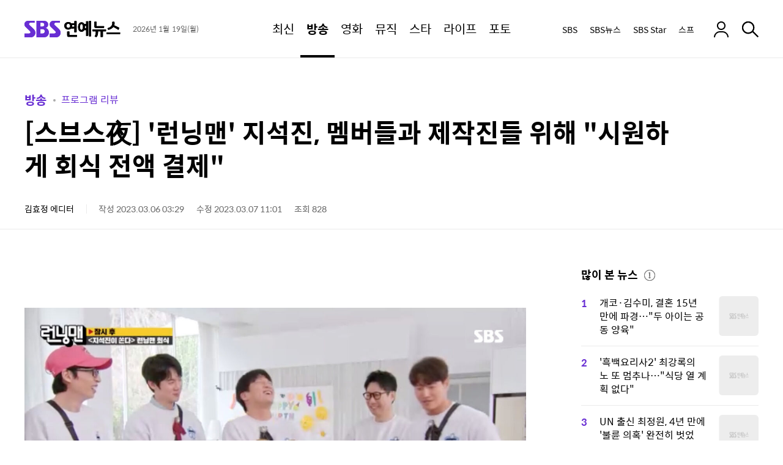

--- FILE ---
content_type: text/html;charset=UTF-8
request_url: https://ent.sbs.co.kr/news/article.do?article_id=E10010266872
body_size: 18412
content:
<!doctype html>
<html lang="ko-KR" itemscope itemtype="https://schema.org/NewsArticle"  xmlns:og="http://opengraphprotocol.org/schema/" xmlns:fb="http://www.facebook.com/2008/fbml">
<head>
<meta charset="utf-8">
<meta http-equiv="X-UA-Compatible" content="IE=edge">
<meta name="viewport" content="width=1280">
<meta name="theme-color" content="#682ed3">




<link rel="preconnect" href="https://static.sbsdlab.co.kr" crossorigin>
<link rel="preconnect" href="https://img.sbs.co.kr" crossorigin>
<link rel="preconnect" href="https://www.googletagservices.com" crossorigin>
<link rel="preconnect" href="https://fundingchoicesmessages.google.com" crossorigin>

<link rel="shortcut icon" href="https://ent.sbs.co.kr/favicon.ico" type="image/x-icon">
<link rel="icon" href="https://ent.sbs.co.kr/favicon_32x32.png" sizes="32x32"><link rel="icon" href="https://ent.sbs.co.kr/favicon_48x48.png" sizes="48x48"><link rel="icon" href="https://ent.sbs.co.kr/favicon_96x96.png" sizes="96x96"><link rel="icon" href="https://ent.sbs.co.kr/favicon_144x144.png" sizes="144x144">	

<link rel="alternate" type="application/rss+xml" title="SBS연예뉴스 피드" href="https://ent.sbs.co.kr/news/xml/RSSFeed.do">
<link rel="alternate" type="application/rss+xml" title="SBS연예뉴스 &raquo; 프로그램 리뷰 피드" href="https://ent.sbs.co.kr/news/xml/RSSFeed.do?code_category=SS01&amp;code_category_2depth=20000000001">

<link rel="alternate" type="application/rss+xml" title="SBS연예뉴스 &raquo; TV리뷰 피드" href="https://ent.sbs.co.kr/news/xml/RSSFeed.do?tag_id=TV%EB%A6%AC%EB%B7%B0">





<link rel="preload" as="script" href="https://static.sbsdlab.co.kr/common/util/jquery-1.12.4.min.js">
<link rel="preload" as="script" href="https://static.sbsdlab.co.kr/common/jquery.lazy/jquery.lazy.min.js">


<link rel="preload" as="image" fetchpriority="high" href="https://img.sbs.co.kr/newsnet/etv/upload/2023/03/06/30000830172_1280.jpg">	
<link rel="preload" as="style" href="/static/css/ent_common.css?_2020114">
<link rel="preload" as="image" href="https://static.sbsdlab.co.kr/image/ent/common/default-thumnail/mobile_landscape_thumbnail.png">


<link rel="preload" as="script" href="/static/js/common.js?_20260114">
<link rel="preload" href="https://static.sbsdlab.co.kr/fonts/SpoqaHanSansRegular.woff2" as="font" crossorigin>

<script src="https://static.sbsdlab.co.kr/common/util/jquery-1.12.4.min.js"></script>
<script>window.jQuery || document.write('<scr"+"ipt src="https://img.sbs.co.kr/news/common/pc/js/jquery-1.12.4.min.js"><\/scr"+"ipt>');
	function loadScript(u, c, f, l, a) {var d = document; var s = d.createElement('script');s.src = u;s.async = (a !== undefined) ? a : true;s.onload = c;s.onreadystatechange = c;s.onerror = f;if (!l) l = d.head;l.appendChild(s);}
	!function(e){"use strict";var t=function(t,n,r,o){var i,a=e.document,d=a.createElement("link");if(n)i=n;else{var f=(a.body||a.getElementsByTagName("head")[0]).childNodes;i=f[f.length-1]}var l=a.styleSheets;if(o)for(var s in o)o.hasOwnProperty(s)&&d.setAttribute(s,o[s]);d.rel="stylesheet",d.href=t,d.media="only x",function e(t){if(a.body)return t();setTimeout(function(){e(t)})}(function(){i.parentNode.insertBefore(d,n?i:i.nextSibling)});var u=function(e){for(var t=d.href,n=l.length;n--;)if(l[n].href===t)return e();setTimeout(function(){u(e)})};function c(){d.addEventListener&&d.removeEventListener("load",c),d.media=r||"all"}return d.addEventListener&&d.addEventListener("load",c),d.onloadcssdefined=u,u(c),d};"undefined"!=typeof exports?exports.loadCSS=t:e.loadCSS=t}("undefined"!=typeof global?global:this);/*! loadCSS. [c]2017 Filament Group, Inc. MIT License */
	function onloadCSS(n,a){try{var t;function d(){!t&&a&&(t=!0,a.call(n))}n.addEventListener&&n.addEventListener("load",d),n.attachEvent&&n.attachEvent("onload",d),"isApplicationInstalled"in navigator&&"onloadcssdefined"in n&&n.onloadcssdefined(d)}catch(e){}}	
	function loadLazyLoad(){setTimeout(function(){try{$("img.lazy").Lazy({scrollDirection:"vertical",effect:"fadeIn",visibleOnly:!1,defaultImage:"//static.sbsdlab.co.kr/image/ent/common/default-thumnail/mobile_landscape_thumbnail.png",onError:function(a){try{var t=a.data("src").replace(/_[0-9v]{3,4}/i,"");$(a)[0].src=t}catch(a){}}});loadScript("//static.sbsdlab.co.kr/common/jquery.lazy/plugins/jquery.lazy.iframe.min.js");}catch(e){}},400)}
	function lazyerror(){loadScript("https://img.sbs.co.kr/news/common/pc/js/jquery-lazy/jquery.lazy.min.js"); setTimeout("loadLazyLoad()",1000);}
</script>
<script defer src="https://static.sbsdlab.co.kr/common/jquery.lazy/jquery.lazy.min.js" onload="loadLazyLoad()" onerror="lazyerror()"></script>

<link href="https://static.sbsdlab.co.kr/image/ent/common/splash/iPadPro1_splash.jpg" media="(device-width: 1024px) and (device-height: 1366px) and (-webkit-device-pixel-ratio: 2)" rel="apple-touch-startup-image"><link href="https://static.sbsdlab.co.kr/image/ent/common/splash/iPadPro2_splash.jpg" media="(device-width: 834px) and (device-height: 1194px) and (-webkit-device-pixel-ratio: 2)" rel="apple-touch-startup-image"><link href="https://static.sbsdlab.co.kr/image/ent/common/splash/iPadPro3_splash.jpg" media="(device-width: 768px) and (device-height: 1024px) and (-webkit-device-pixel-ratio: 2)" rel="apple-touch-startup-image"><link href="https://static.sbsdlab.co.kr/image/ent/common/splash/iPadAir_splash.jpg" media="(device-width: 834px) and (device-height: 1112px) and (-webkit-device-pixel-ratio: 2)" rel="apple-touch-startup-image"><link href="https://static.sbsdlab.co.kr/image/ent/common/splash/iPad_splash.jpg" media="(device-width: 810px) and (device-height: 1080px) and (-webkit-device-pixel-ratio: 2)" rel="apple-touch-startup-image"><link href="https://static.sbsdlab.co.kr/image/ent/common/splash/iPhone5_splash.jpg" media="(device-width: 320px) and (device-height: 568px) and (-webkit-device-pixel-ratio: 2)" rel="apple-touch-startup-image"><link href="https://static.sbsdlab.co.kr/image/ent/common/splash/iPhone6_splash.jpg" media="(device-width: 375px) and (device-height: 667px) and (-webkit-device-pixel-ratio: 2)" rel="apple-touch-startup-image"><link href="https://static.sbsdlab.co.kr/image/ent/common/splash/iPhonePlus_splash.jpg" media="(device-width: 414px) and (device-height: 736px) and (-webkit-device-pixel-ratio: 3)" rel="apple-touch-startup-image"><link href="https://static.sbsdlab.co.kr/image/ent/common/splash/iPhonexr_splash.jpg" media="(device-width: 414px) and (device-height: 896px) and (-webkit-device-pixel-ratio: 2)" rel="apple-touch-startup-image"><link href="https://static.sbsdlab.co.kr/image/ent/common/splash/iPhonex_splash.jpg" media="(device-width: 375px) and (device-height: 812px) and (-webkit-device-pixel-ratio: 3)" rel="apple-touch-startup-image"><link href="https://static.sbsdlab.co.kr/image/ent/common/splash/iPhonexsmax_splash.jpg" media="(device-width: 414px) and (device-height: 896px) and (-webkit-device-pixel-ratio: 3)" rel="apple-touch-startup-image"><link href="https://static.sbsdlab.co.kr/image/ent/common/splash/iPhone12_splash.jpg" media="(device-width: 390px) and (device-height: 844px) and (-webkit-device-pixel-ratio: 3)" rel="apple-touch-startup-image"><link href="https://static.sbsdlab.co.kr/image/ent/common/splash/iPhone12ProMax_splash.jpg" media="(device-width: 428px) and (device-height: 926px) and (-webkit-device-pixel-ratio: 3)" rel="apple-touch-startup-image">
<link rel="apple-touch-icon" href="https://static.sbsdlab.co.kr/image/ent/common/icon/manifest-icon/manifest-icon-152x152.png"><link rel="apple-touch-icon" sizes="36x36" href="https://static.sbsdlab.co.kr/image/ent/common/icon/manifest-icon/manifest-icon-36x36.png"><link rel="apple-touch-icon" sizes="48x48" href="https://static.sbsdlab.co.kr/image/ent/common/icon/manifest-icon/manifest-icon-48x48.png"><link rel="apple-touch-icon" sizes="57x57" href="https://static.sbsdlab.co.kr/image/ent/common/icon/manifest-icon/manifest-icon-57x57.png"><link rel="apple-touch-icon" sizes="72x72" href="https://static.sbsdlab.co.kr/image/ent/common/icon/manifest-icon/manifest-icon-72x72.png"><link rel="apple-touch-icon" sizes="76x76" href="https://static.sbsdlab.co.kr/image/ent/common/icon/manifest-icon/manifest-icon-76x76.png"><link rel="apple-touch-icon" sizes="96x96" href="https://static.sbsdlab.co.kr/image/ent/common/icon/manifest-icon/manifest-icon-96x96.png"><link rel="apple-touch-icon" sizes="114x114" href="https://static.sbsdlab.co.kr/image/ent/common/icon/manifest-icon/manifest-icon-114x114.png"><link rel="apple-touch-icon" sizes="120x120" href="https://static.sbsdlab.co.kr/image/ent/common/icon/manifest-icon/manifest-icon-120x120.png"><link rel="apple-touch-icon" sizes="144x144" href="https://static.sbsdlab.co.kr/image/ent/common/icon/manifest-icon/manifest-icon-144x144.png"><link rel="apple-touch-icon" sizes="152x152" href="https://static.sbsdlab.co.kr/image/ent/common/icon/manifest-icon/manifest-icon-152x152.png"><link rel="apple-touch-icon" sizes="180x180" href="https://static.sbsdlab.co.kr/image/ent/common/icon/manifest-icon/manifest-icon-180x180.png"><link rel="apple-touch-icon" sizes="192x192" href="https://static.sbsdlab.co.kr/image/ent/common/icon/manifest-icon/manifest-icon-192x192.png"><link rel="apple-touch-icon" sizes="512x512" href="https://static.sbsdlab.co.kr/image/ent/common/icon/manifest-icon/manifest-icon-512x512.png"><link rel="apple-touch-icon" sizes="1024x1024" href="https://static.sbsdlab.co.kr/image/ent/common/icon/manifest-icon/manifest-icon-1024x1024.jpg">


<meta name="mobile-web-app-capable" content="yes">
<meta name="apple-mobile-web-app-capable" content="yes">
<meta name="apple-mobile-web-app-title" content="SBS연예뉴스">
<meta name="apple-mobile-web-app-status-bar-style" content="#682ed3">


<meta name="msApplication-ID" content="SBS.SBS">
<meta name="msApplication-PackageFamilyName" content="SBS.SBS_pgez57vvhfy78">
<meta name="msapplication-starturl" content="https://ent.sbs.co.kr">
<meta name="msapplication-task" content="name=SBS연예뉴스;action-uri=https://ent.sbs.co.kr;icon-uri=https://ent.sbs.co.kr/favicon.ico">
<meta name="msapplication-task" content="name=SBS뉴스;action-uri=https://news.sbs.co.kr/;icon-uri=https://ent.sbs.co.kr/favicon.ico">
<meta name="msapplication-task" content="name=SBS;action-uri=https://www.sbs.co.kr/;icon-uri=https://ent.sbs.co.kr/favicon.ico">
<meta name="msapplication-TileImage" content="https://static.sbsdlab.co.kr/image/ent/common/icon/manifest-icon/manifest-icon-144x144.png">
<meta name="msapplication-TileColor" content="#682ed3">


<title>[스브스夜] &#39;런닝맨&#39; 지석진, 멤버들과 제작진들 위해 &quot;시원하게 회식 전액 결제&quot;</title>


<link rel="stylesheet" type="text/css" href="/static/css/ent_common.css?_2020114" media="all">
<script src="/static/js/common.js?_20260114" onload="initCommonJs()"></script>
<script asnyc src="/static/js/layout.js?_20260114"></script>
<link rel="manifest" href="/resources/json/manifest.json?_20250901">
<!--[if lt IE 9]><script type="text/javascript" src="https://static.sbsdlab.co.kr/common/html5_ie/html5.js"></script><script type="text/javascript" src="https://static.sbsdlab.co.kr/common/json_ie/json2.js"></script><script>loadLazyLoad()</script><![endif]-->

	
<link rel="amphtml" href="https://ent.sbs.co.kr/amp/article.do?article_id=E10010266872">
		

<meta name="title" content="[스브스夜] &#39;런닝맨&#39; 지석진, 멤버들과 제작진들 위해 &quot;시원하게 회식 전액 결제&quot;">
<meta itemprop="name" content="[스브스夜] &#39;런닝맨&#39; 지석진, 멤버들과 제작진들 위해 &quot;시원하게 회식 전액 결제&quot;">

<meta name="robots" content="max-image-preview:large, max-snippet:-1, max-video-preview:-1">

<meta name="theme-color" content="#0073a5">
<meta property="fb:pages" content="1476969672541330">
<meta property="fb:app_id" content="226015287589373">

<meta name="twitter:card" content="summary_large_image">
<meta name="twitter:site" content="@SBSEnterNews">
<meta name="twitter:creator" content="@SBSEnterNews">
<meta name="twitter:title" content="[스브스夜] &#39;런닝맨&#39; 지석진, 멤버들과 제작진들 위해 &quot;시원하게 회식 전액 결제&quot;">
<meta name="twitter:description" content="지석진이 시원하게 멤버들과 제작진을 위해 쐈다.  5일 방송된 SBS &#39;런닝맨&#39;에서는 지석진이 쏜다 회식 편이 공개됐다.  이날 회식에 앞서 멤버들은 차태현, 유연석과의 레이스를 갈무리하며 유연석의 허당미를 지적했다.">
<meta name="twitter:image" content="https://img.sbs.co.kr/newsnet/etv/upload/2023/03/06/30000830172_16v9.jpg">

<meta property="og:site_name" content="SBS연예뉴스">
<meta property="og:type" content="article" >
<meta property="og:locale" content="ko_KR">
<meta property="og:url" content="https://ent.sbs.co.kr/news/article.do?article_id=E10010266872">
<meta property="og:title" content="[스브스夜] &#39;런닝맨&#39; 지석진, 멤버들과 제작진들 위해 &quot;시원하게 회식 전액 결제&quot;">
<meta property="og:description" content="지석진이 시원하게 멤버들과 제작진을 위해 쐈다.  5일 방송된 SBS &#39;런닝맨&#39;에서는 지석진이 쏜다 회식 편이 공개됐다.  이날 회식에 앞서 멤버들은 차태현, 유연석과의 레이스를 갈무리하며 유연석의 허당미를 지적했다.">
<meta property="og:image" content="https://img.sbs.co.kr/newsnet/etv/upload/2023/03/06/30000830172_16v9.jpg">

<meta property="dable:item_id" content="E10010266872">
<meta property="dable:title" content="[스브스夜] &#39;런닝맨&#39; 지석진, 멤버들과 제작진들 위해 &quot;시원하게 회식 전액 결제&quot;">
<meta property="dable:author" content="김효정">
<meta property="dable:image" content="https://img.sbs.co.kr/newsnet/etv/upload/2023/03/06/30000830172_16v9.jpg">	
<meta property="dable:url" content="https://ent.sbs.co.kr/news/article.do?article_id=E10010266872">
		
<meta property="article:author" content="https://www.facebook.com/SBSnewsSTAR/">
<meta property="article:publisher" content="https://www.facebook.com/SBSnewsSTAR/">
<meta property="article:published_time" content="2023-03-06T03:29:00+09:00">

<meta property="article:modified_time" content="2023-03-07T11:01:00+09:00">
<meta property="og:updated_time" content="2023-03-07T11:01:00+09:00">


<meta property="article:section" content="방송">
<meta property="article:section2" content="프로그램 리뷰">
<meta property="article:section3" content="TV리뷰">	
<meta property="article:tag" content="SBS, 연예, 뉴스, NEWS, 연예뉴스, SBSStar, 스브스타, FunE, 서울방송, SEOUL BRAOADCAST SYSTEM, 뉸연예, 김효정">
<meta property="alternativeHeadline" content="[스브스夜] &#39;런닝맨&#39; 지석진, 멤버들과 제작진들 위해 &quot;시원하게 회식 전액 결제&quot;">	
<meta name="description" content="지석진이 시원하게 멤버들과 제작진을 위해 쐈다.  5일 방송된 SBS &#39;런닝맨&#39;에서는 지석진이 쏜다 회식 편이 공개됐다.  이날 회식에 앞서 멤버들은 차태현, 유연석과의 레이스를 갈무리하며 유연석의 허당미를 지적했다.">
<meta name="keywords" content="TV리뷰,갈무리,김종국,김종국 원두,김종국 친구,유연석,지석진,차태현">
<meta property="keyword" content="TV리뷰,갈무리,김종국,김종국 원두,김종국 친구,유연석,지석진,차태현">
<meta name="news_keywords" content="TV리뷰,갈무리,김종국,김종국 원두,김종국 친구,유연석,지석진,차태현">

<meta name="author" content="김효정">
<meta name="copyright" content="SBSi Co., Ltd.">

<meta itemprop="genre" content="News" >
<meta itemprop="articleSection" content="Entertainment" >
<meta itemprop="headline" content="[스브스夜] &#39;런닝맨&#39; 지석진, 멤버들과 제작진들 위해 &quot;시원하게 회식 전액 결제&quot;">
<meta itemprop="image" content="https://img.sbs.co.kr/newsnet/etv/upload/2023/03/06/30000830172_16v9.jpg">
<meta itemprop="image" content="https://img.sbs.co.kr/newsnet/etv/upload/2023/03/06/30000830172_1280.jpg">
<meta itemprop="image" content="https://img.sbs.co.kr/newsnet/etv/upload/2023/03/06/30000830172_700.jpg">		

<link rel="canonical" href="https://ent.sbs.co.kr/news/article.do?article_id=E10010266872">
<link rel="alternate" media="only screen and (max-width: 640px)" href="https://m.ent.sbs.co.kr/m/article.do?article_id=E10010266872">
<link rel="alternate" media="only screen and (max-width: 640px)" href="https://ent.sbs.co.kr/m/article.do?article_id=E10010266872">
<link rel="alternate" media="print" href="https://ent.sbs.co.kr/popup/articlePrint.do?article_id=E10010266872">

<!-- http -->
<link rel="alternate" href="http://ent.sbs.co.kr/news/article.do?article_id=E10010266872">
<link rel="alternate" media="only screen and (max-width: 640px)" href="http://m.ent.sbs.co.kr/m/article.do?article_id=E10010266872">
	
	
<link rel="image_src" href="https://img.sbs.co.kr/newsnet/etv/upload/2023/03/06/30000830172_16v9.jpg" >		

 <link rel="alternate" type="application/rss+xml" title="SBS연예뉴스 &raquo; 프로그램 리뷰 피드" href="https://ent.sbs.co.kr/news/xml/RSSFeed.do?code_category=SS01&code_category_2depth=20000000001">
 

<link rel="alternate" type="application/rss+xml" title="SBS연예뉴스 &raquo; TV리뷰 피드" href="https://ent.sbs.co.kr/news/xml/RSSFeed.do?tag_id=TV%EB%A6%AC%EB%B7%B0">


	
	<link rel="preload" as="script" href="/static/js/ent-side-util.js?_20260114" >
	<link rel="preload" as="script" href="/static/js/social-media-util.js?_20260114" >
	<link rel="preload" as="script" href="/static/js/article/common.js?_20260114" >
	<link rel="preload" as="script" href="/static/js/article/article-pc.js?_20260114" >

</head>
<body id="dimd_body">
	<div id="access_skip"  data-nosnippet>
        <ul>
            <li><a href="#ent_search" rel="nofollow help">연예뉴스 검색 바로가기</a></li>
            <li><a href="#ent_content"  rel="nofollow help">연예뉴스 본문 바로가기</a></li>
            <li><a href="#ent_nav"  rel="nofollow help">연예뉴스 메뉴 바로가기</a></li>
            <li><a href="#ent_footer"  rel="nofollow help">연예뉴스 하단메뉴 바로가기</a></li>
        </ul>
    </div>
    
    <header class="w_header
	    
		 end" id="ent_header">
		
<div class="w_inner">
	<div class="w_hd_left">
		
		
			<h2 class="w_hd_logo">
				<a href="/" class="hd_logo_link">
					<em class="icon_ent">SBS연예뉴스</em>
				</a>
			</h2>
		
		
		
		<div class="w_date">
			<span class="date">2026년 1월 19일(월)</span>
		</div>
	</div>
	<nav class="w_hd_gnb" id="ent_nav">
		<h3 class="blind">페이지 주메뉴</h3>
		<ul class="hd_gnb">
			
			
			
			
			<li class="hd_gnb_menu no_lnb ">
				<a href="/news/flash.do?plink=GNB&cooper=SBSENTERNEWS" class="hdg_link">
					<em class="hdg_text">최신</em>
				</a>
			</li>
			<li class="hd_gnb_menu current active">
				<a href="/news/menulist.do?code_category=SS01&plink=GNB&cooper=SBSENTERNEWS" class="hdg_link">
					<em class="hdg_text">방송</em>
				</a>
				<div class="w_hd_lnb">
					<ul class="hd_lnb">
						
						<li class="hd_lnb_menu ">
							<a href="/news/menulist.do?code_category=SS01&plink=GNB&cooper=SBSENTERNEWS" class="hdl_link">전체</a>
						</li>
						<li class="hd_lnb_menu current">
							<a href="/news/menulist.do?code_category=SS01&code_category_2depth=20000000001&plink=GNB&cooper=SBSENTERNEWS" class="hdl_link">프로그램 리뷰</a>
						</li>
						<li class="hd_lnb_menu ">
							<a href="/news/menulist.do?code_category=SS01&code_category_2depth=20000000002&plink=GNB&cooper=SBSENTERNEWS" class="hdl_link">방송 인사이드</a>
						</li>
						<li class="hd_lnb_menu ">
							<a href="/news/menulist.do?code_category=SS01&code_category_2depth=20000000006&plink=GNB&cooper=SBSENTERNEWS" class="hdl_link">촬영장 핫뉴스</a>
						</li>
						<li class="hd_lnb_menu ">
							<a href="/news/menulist.do?code_category=SS01&code_category_2depth=20000000059&plink=GNB&cooper=SBSENTERNEWS" class="hdl_link">드라마</a>
						</li>
					</ul>
				</div>
			</li>
			<li class="hd_gnb_menu ">
				<a href="/news/menulist.do?code_category=SS02&plink=GNB&cooper=SBSENTERNEWS" class="hdg_link">
					<em class="hdg_text">영화</em>
				</a>
				<div class="w_hd_lnb">
					<ul class="hd_lnb">
						<li class="hd_lnb_menu ">
							<a href="/news/menulist.do?code_category=SS02&plink=GNB&cooper=SBSENTERNEWS" class="hdl_link">전체</a>
						</li>
						<li class="hd_lnb_menu ">
							<a href="/news/menulist.do?code_category=SS02&code_category_2depth=20000000014&plink=GNB&cooper=SBSENTERNEWS" class="hdl_link">스크린 현장</a>
						</li>
						<li class="hd_lnb_menu ">
							<a href="/news/menulist.do?code_category=SS02&code_category_2depth=20000000015&plink=GNB&cooper=SBSENTERNEWS" class="hdl_link">핫 리뷰</a>
						</li>
					</ul>
				</div>
			</li>
			<li class="hd_gnb_menu no_lnb ">
				<a href="/news/menulist.do?code_category=SS03&plink=GNB&cooper=SBSENTERNEWS" class="hdg_link">
					<em class="hdg_text">뮤직</em>
				</a>
			</li>
			<li class="hd_gnb_menu ">
				<a href="/news/menulist.do?code_category=SS04&plink=GNB&cooper=SBSENTERNEWS" class="hdg_link">
					<em class="hdg_text">스타</em>
				</a>
				<div class="w_hd_lnb">
					<ul class="hd_lnb">
						<li class="hd_lnb_menu ">
							<a href="/news/menulist.do?code_category=SS04&plink=GNB&cooper=SBSENTERNEWS" class="hdl_link">전체</a>
						</li>
						<li class="hd_lnb_menu ">
							<a href="/news/menulist.do?code_category=SS04&code_category_2depth=20000000008&plink=GNB&cooper=SBSENTERNEWS" class="hdl_link">끝장 인터뷰</a>
						</li>
						<li class="hd_lnb_menu ">
							<a href="/news/menulist.do?code_category=SS04&code_category_2depth=20000000009&plink=GNB&cooper=SBSENTERNEWS" class="hdl_link">스타는 지금</a>
						</li>
						<li class="hd_lnb_menu ">
							<a href="/news/menulist.do?code_category=SS04&code_category_2depth=20000000012&plink=GNB&cooper=SBSENTERNEWS" class="hdl_link">스타일</a>
						</li>
					</ul>
				</div>
			</li>
			<li class="hd_gnb_menu no_lnb ">
				<a href="/news/menulist.do?code_category=SS05&plink=GNB&cooper=SBSENTERNEWS" class="hdg_link">
					<em class="hdg_text">라이프</em>
				</a>
			</li>
			<li class="hd_gnb_menu no_lnb ">
				<a href="/news/menulist.do?code_category=SS06&plink=GNB&cooper=SBSENTERNEWS" class="hdg_link">
					<em class="hdg_text">포토</em>
				</a>
			</li>
		</ul>
		
			
			<em class="hd_progress_bar" id="headerProgressBar" style="width: 0%"></em>
		
	</nav>
	<div class="w_hd_right">
		
		<ul class="w_hd_outlink">
			<li class="hd_outlink">
				<a href="https://www.sbs.co.kr/?utm_source=sbsentnews" target="_blank" rel="noopener nofollow" class="hd_outlink_link">SBS</a>
			</li>
			<li class="hd_outlink">
				<a href="https://news.sbs.co.kr/?utm_source=sbsentnews" target="_blank" rel="noopener nofollow" class="hd_outlink_link">SBS뉴스</a>
			</li>
			<li class="hd_outlink">
				<a href="https://sbsstar.net/?utm_source=sbsentnews" target="_blank" rel="noopener nofollow" class="hd_outlink_link">SBS Star</a>
			</li>
			<li class="hd_outlink"><!-- GNB 스프 추가 -->
				<a href="https://premium.sbs.co.kr/corner/list/weekend/?utm_source=sbsentnews" target="_blank" rel="noopener nofollow"  class="hd_outlink_link">스프</a>
			</li>
		</ul>
		
		<div class="w_hd_login">
			
				<a href="#none" class="hd_login_link" rel="noopener nofollow" ><em class="icon_login2" >로그인</em></a>
			
			
		</div>
		
			
			<div class="w_hd_comment">
				<button class="btn-comment-all">
					<strong class="icon_reply">댓글 보기</strong>
					<span class="count">0</span>
				</button>
			</div>
			<div class="w_hd_share" data-nosnippet>
				<button class="hd_share_button">
					<em class="icon_share">공유</em>
				</button>
			</div>
			<div class="w_hd_font">
				<button class="hd_font_button">
					<em class="icon_fontsize">폰트 사이즈 조절</em>
				</button>
				
				<!-- [레이어] 폰트 사이즈 -->
				<div class="w_layer_fontsize "><!-- 열린상태 class:current 추가 -->
					<ul class="font_area">
						<li><button class="size"><span class="icon_font1">1단계</span></button></li>
						<li><button class="size"><span class="icon_font2">2단계</span></button></li>
						<li><button class="size"><span class="icon_font3">3단계</span></button></li>
						<li><button class="size"><span class="icon_font4">4단계</span></button></li>
						<li><button class="size"><span class="icon_font5">5단계</span></button></li>
					</ul>
					<button class="b_close"><span>레이어 닫기</span></button>
				</div>
			</div>
			<div class="w_hd_print">
				<button class="hd_print_button"><em class="icon_print">프린트하기</em></button>
			</div>
		
		
		<div class="w_hd_search">
			<button class="hd_search_button" id="ent_search">
				<em class="icon_search">검색</em>
			</button>
			
			<div class="w_hd_search_layer">
				<div class="hd_search_layer">
					<button class="hd_search_close_button"><em class="icon_close">검색창 닫기</em></button>
					

<div itemscope itemtype="https://schema.org/WebSite">
	<meta itemprop="url" content="https://ent.sbs.co.kr/">
	<meta itemprop="name" content="SBS연예뉴스 검색">
<form itemprop="potentialAction" itemscope itemtype="https://schema.org/SearchAction" action="/news/search.do" method="get">
	<meta itemprop="target" content="https://ent.sbs.co.kr/news/search.do?query={query}"/>
	<!-- 검색창 -->
	<div class="search_bar">
		<form action=".">
			<input type="search" name="query" id="header_search_text" spellcheck="false" itemprop="query-input" required aria-label="Search" 
				placeholder="" class="input_searchbar" autocomplete="off" />
			<input type="hidden" id="h_plink" name="plink" value=""/>
			<input type="hidden" id="h_cooper" name="cooper" value="SBSENTERSSEARCHMAIN"/>
			<input type="reset" class="reset_btn" id="header_reset_btn">
			<button id="header_search_btn" class="search_btn"><span>검색</span></button>
		</form>
	</div><!--// 검색창 -->
	<!-- [레이어] 검색어 자동완성 -->
	<div class="w_layer_auto" style="display:none;" id="header_auto_suggest" data-nosnippet>
		<ul id="header_suggest_list" class="auto_list">
		</ul>
		<div class="btns">
			<a id="header_auto_close" class="b_close" href="javascript:void(0);">닫기</a>
		</div>
	</div> <!-- // 자동완성 -->
	<!-- [레이어] 검색 추천 -->
	<div class="w_search_rec" id="header_search_rec" data-nosnippet>
		<div class="layer_in">
			<!-- 최근 검색 -->
			<div class="w_box">
				<div class="box_in">
					<h4 class="tit">최근 검색</h4>
					<!-- 리스트 -->
					<div id="header_recent_list" class="recent_list">
					</div>
					<!--// 리스트 -->
				</div>
				<div class="w_btns">
					<label class="b_auto">
						<span id="header_auto_text" class="w_auto_span">자동저장끄기</span>
						<input id="header_auto_save" type="checkbox" checked="checked">
						<span class="control"></span>
					</label>
					<a id="header_all_remove" class="b_del" href="javascript:void(0);">전체삭제</a>
				</div>
			</div>
			<!--// 최근 검색 -->
			
			<!-- 추천 키워드 -->
			<div class="w_box">
				<div class="box_in">
					<h4 class="tit">이런 주제 어때요?</h4>
					<!-- 리스트 -->
					<div class="reco_list">
						<ul id="header_reco_list">
						</ul>
					</div>
					<!--// 리스트 -->
				</div>
			</div>
			<!--// 추천 키워드 -->
			<!-- 지금 인기 -->
			<div class="w_box">
				<div class="box_in">
					<h4 class="tit">지금 인기</h4>
					<div class="best_list">
						<ul id="header_best_list">
						</ul>
					</div>
				</div>
			</div>
			<!--// 지금 인기 -->
		</div>
	</div><!-- // 검색 추천 -->
</form>
</div>

<script src="/static/js/searchbutton.js?_20260114"></script>
				</div>
				
				<i class="hd_search_dim"></i>
			</div>
		</div>
	</div>
</div>


<!-- [레이어] 알럿 -->
<div id="w_layer_all_delete" class="w_layer_alert" style="display:none;" data-nosnippet>
	<div class="layer_in">
		<button class="b_close"><span>레이어 닫기</span></button>
		<p class="txt">
			최근 검색어를 모두 삭제하시겠습니까?
		</p>
		<!-- 닫기 버튼 -->
		<div class="btns">
			<a class="b_cancel" href="javascript:void(0);">취소</a>
			<a class="b_confirm" href="javascript:void(0);">확인</a>
		</div>
	</div>
</div><!--//알럿 -->

<!-- [레이어] 알럿 -->
<div id="w_layer_auto_save" class="w_layer_alert" style="display:none;" data-nosnippet>
	<div class="layer_in">
		<button class="b_close"><span>레이어 닫기</span></button>
		<p class="txt">
			최근 검색어 저장 기능 사용을<br>중지 하시겠습니까?
		</p>
		<!-- 닫기 버튼 -->
		<div class="btns">
			<a class="b_cancel" href="javascript:void(0);">취소</a>
			<a class="b_confirm" href="javascript:void(0);">확인</a>
		</div>
	</div>
</div><!--//알럿 -->
	</header>
	<article class="w_content" id="ent_content">
		
	<div class="w_content_end">
		<div class="w_ct_top">	
			<header>
			<div class="w_ct_header">
							
					<h3 class="w_cth_path">
						
							<a class="cth_path" href="/news/menulist.do?code_category=SS01" itemscope itemtype='https://schema.org/WebPage'>
								<meta itemprop='headline' content="방송">
								방송
							</a>
						
						
							<a class="cth_path_sub" href="/news/menulist.do?code_category=SS01&code_category_2depth=20000000001" itemscope itemtype='https://schema.org/WebPage'>
								<meta itemprop='headline' content="프로그램 리뷰">
								프로그램 리뷰
							</a>							
										
					</h3>
				
				<h1 class="cth_title">[스브스夜] &#39;런닝맨&#39; 지석진, 멤버들과 제작진들 위해 &quot;시원하게 회식 전액 결제&quot;</h1>
				
				<div class="w_cth_info">
					
						<em itemprop="author" itemscope itemtype="https://schema.org/Person">
							<span itemprop="name" style="display:none">김효정 에디터</span>
							<span itemprop="jobTitle" content="기자" class="ir" style="display:none"></span>
							<span itemprop="homeLocation" class="ir" style="display:none">Seoul</span>							
							
								
								
									<a class="cth_reporter" href="/news/reporter.do?reporterId=fobia522&plink=EDITOR&cooper=SBSENTERNEWS" rel="author" itemprop="url">
										김효정 에디터
									</a>
								
								
							
						</em>
														
					<span class="cth_text">
						작성 2023.03.06 03:29
						<meta itemprop="dateCreated" content="2023-03-06T03:29:00+09:00">
	                    <meta itemprop="datePublished" content="2023-03-06T03:29:00+09:00">
					</span>
					
	                    <meta itemprop="dateModified" content="2023-03-07T11:01:00+09:00">
						<span class="cth_text">수정 2023.03.07 11:01</span>
														
					
						<span class="cth_text">조회 828</span>
						
					
				</div>
				<div class="w_cth_button" data-nosnippet style="display:none;">
					<button class="cth_reply_button btn-comment-all">
						<strong class="icon_reply_s">댓글 보기</strong>
						<span class="count"></span>
					</button>
					<button class="cth_share_button"><strong class="icon_share_s">공유하기</strong></button>
					<div class="w_cth_font">
						<button class="cth_font_button">
							<em class="icon_fontsize_s">폰트 사이즈 조정</em>
						</button>
						<!-- [레이어] 폰트 사이즈 -->
						<div class="w_layer_fontsize "><!-- 열린상태 class:current 추가 -->
							<ul class="font_area">
								<li><button class="size"><span class="icon_font1">1단계</span></button></li>
								<li><button class="size"><span class="icon_font2">2단계</span></button></li>
								<li><button class="size"><span class="icon_font3">3단계</span></button></li>
								<li><button class="size"><span class="icon_font4">4단계</span></button></li>
								<li><button class="size"><span class="icon_font5">5단계</span></button></li>
							</ul>
							<button class="b_close"><span>레이어 닫기</span></button>
						</div>
						<!--// [레이어] 폰트 사이즈 -->
					</div>
					<a href="#print" title="기사 인쇄하기 새창 열림" class="cth_print_button" rel="noopener"><em class="icon_printer">기사 인쇄하기</em></a>
				</div>	
			</div>
			</header>
		</div>
		<div class="w_ct_middle">
			<div class="w_ctm_left">
				<div class="w_ctm_article">
					
					<div class="w_ctma_text" itemprop="articleBody">
						<p class="tagprebr"></p>
<figure class="w_ctma_figure">
 <div class="main_img">
  <p></p>
  <img fetchpriority="high" alt="일욜" data-captionyn="N" id="i30000830172" decoding="async" src="https://img.sbs.co.kr/newsnet/etv/upload/2023/03/06/30000830172_1280.jpg" data-origin="sbs" style="max-width:100%;display:block; margin:20px auto" height="6884" data-v_play_time="0" data-v_reg_date="20230306015757" data-reg_user="김효정" data-v-src="https://img.sbs.co.kr/newsnet/etv/upload/2023/03/06/30000830172.jpg" width="1724">
 </div>
 <!--after img-->
</figure>
<!--after img-->
<p class="singlebr">[SBS연예뉴스 | 김효정 에디터] 지석진이 시원하게 멤버들과 제작진을 위해 쐈다.</p> 
<p class="dualbr">5일 방송된 SBS '런닝맨'에서는 지석진이 쏜다 회식 편이 공개됐다.</p> 
<p class="dualbr">이날 회식에 앞서 멤버들은 차태현, 유연석과의 레이스를 갈무리하며 유연석의 허당미를 지적했다.</p> 
<p class="dualbr">그리고 지석진은 차태현을 향해 "얘는 사기꾼이다"라고 했다. 이에 차태현은 "끊을 수 없다"라며 배신에 중독된 마음을 전했다.</p> 
<p class="dualbr">그리고 차태현은 "사실 아까 얘가 커피 할 때 내가 다 훔쳤다"라고 코인을 획득하게 된 경위를 설명했다. 이에 자신의 코인을 모두 빼앗긴 김종국은 "열심히 원두를 갈고 있는 사이에 그걸 훔치냐"라고 버럭 했다.</p> 
<p class="dualbr">이를 보던 유재석은 "얘는 딴 사람한테 엄격하면서 왜 얘한테는 아니냐"라며 차태현의 장난을 받아주는 김종국을 의아해했다. 이에 김종국은 "그래도 애가 밉지는 않잖아"라고 친구 편을 들어 웃음을 자아냈다.</p> 
<p class="dualbr">그리고 이날 방송에서는 지석진이 멤버들과 제작진들을 위해 회식을 준비한 모습이 공개됐다.</p> 
<p class="dualbr">앞서 MT를 떠났던 멤버들은 한우가 먹고 싶다며 회식을 제안했다. 그리고 지금까지 지석진은 쏘더라도 티가 안 난다고 지적했고, 이에 지석진은 "그러면 이번에는 내가 티 나게 시원하게 쏘겠다"라고 했다.</p> 
<p class="dualbr">그리고 바로 오늘이 시원하게 쏘게 된 날이었던 것. 지석진이 회식을 쏜다는 이야기에 멤버들은 어떤 걸 먹을지 설레어했다.</p> 
<p class="dualbr">그러면서도 지석진이 등장하자 너무 무리하는 것 아니냐고 걱정했다. 이에 지석진은 가격대를 확인한 후 "아 가격이 좀 세구나"라면서도 "아니야, 괜찮아"라고 마음껏 먹으라고 했다.</p> 
<p class="dualbr">그리고 지석진은 등심보다는 안심이 좋지 않겠냐고 제안했고, 메뉴판에 한우뿐만 아니라 한돈도 있다고 강조했다.</p> 
<p class="dualbr">그러나 동생들은 특수 부위를 주문하기 시작했고, 이에 지석진은 "그래 안창은 누가 사줄 때 먹어야 한다. 자기 돈으로 먹으면 너무 비싸다"라고 몇 번이나 언급해 웃음을 자아냈다.</p> 
<p class="dualbr">그리고 이날 회식에는 지석진과 멤버들이 어떤 특정한 말을 할 때마다 제작진이 회식에 한 명씩 추가되는 룰이 숨어있었다. 그리고 특정한 멘트는 바로 "맛있다"였다.</p> 
<p class="dualbr">이에 멤버들이 특별 룰을 알아채기도 전에 제작진이 빼곡하게 자리를 채웠고, 지석진의 근심은 커져갔다.</p> 
<p class="dualbr">제작진은 지석진 혼자 회식 비용을 부담하는 것은 조금 안타깝다며 제작진과 룰렛 대결로 비용 지불 비율을 정하기로 했다.</p> 
<p class="dualbr">이에 지석진은 혼자서 계산을 하지 않을 수도 있다는 사실에 기뻐했다. 하지만 룰렛은 그의 편이 아니었다.</p> 
<p class="dualbr">룰렛은 잔인하게도 "지석진 전액 결제"에서 멈추었고, 지석진은 슬픔을 웃음으로 위장하며 일시불 결제를 해 눈길을 끌었다.&nbsp;</p>
						<p class="w_copy">Copyright Ⓒ SBS. All rights reserved. 무단 전재, 재배포 및 AI학습 이용 금지</p>
						
						<div class="w_tag"><ul>

	<li><a id="article_keyword" class="item" href="search.do?query=TV%EB%A6%AC%EB%B7%B0&plink=ARTICLEKEYWORD&cooper=SBSENTERNEWSEND"><span>#TV리뷰</span></a></li>

	<li><a id="article_keyword" class="item" href="search.do?query=%EA%B0%88%EB%AC%B4%EB%A6%AC&plink=ARTICLEKEYWORD&cooper=SBSENTERNEWSEND"><span>#갈무리</span></a></li>

	<li><a id="article_keyword" class="item" href="search.do?query=%EA%B9%80%EC%A2%85%EA%B5%AD&plink=ARTICLEKEYWORD&cooper=SBSENTERNEWSEND"><span>#김종국</span></a></li>

	<li><a id="article_keyword" class="item" href="search.do?query=%EA%B9%80%EC%A2%85%EA%B5%AD+%EC%9B%90%EB%91%90&plink=ARTICLEKEYWORD&cooper=SBSENTERNEWSEND"><span>#김종국 원두</span></a></li>

	<li><a id="article_keyword" class="item" href="search.do?query=%EA%B9%80%EC%A2%85%EA%B5%AD+%EC%B9%9C%EA%B5%AC&plink=ARTICLEKEYWORD&cooper=SBSENTERNEWSEND"><span>#김종국 친구</span></a></li>

	

	

	

						</ul></div>
					</div>
					
							
						<div class="w_ctma_reporter">
							
							
								<a href="#reporter_page" data-reporter-id="fobia522" class="ctmar_link">
									<div class="w_ctmar_image">
										<img class="ctmar_image lazy"  loading="lazy" decoding="async" src="https://static.sbsdlab.co.kr/image/people_default_pc.png" data-src="https://static.sbsdlab.co.kr/image/people_default_pc.png" alt="김효정 에디터 프로필"/>
			                        </div>
			                        <div class="w_ctmar_text">
			                        	
				                            <em class="ctmar_name">김효정 에디터</em>
				                        
			                            <div class="w_ctmar_subtext">
			                                <em class="ctmar_subtext">다른 기사 보기</em>
			                            </div>
			                        </div>
			                    </a>
									
		                </div>
	                
					<div class="w_ctma_share" data-nosnippet>
						<button class="ctma_share_button">
	                    	<em class="ctma_share_title">기사공유</em>
	                        <span class="icon_share_small">공유하기</span>
						</button>
						<div class="w_ctma_share_layer">
							<div class="ctma_share ctma_share_v2">
								<em class="ctma_share_title">공유하기</em>
								<ul>
                                	<li class="ctma_share_menu">
										<a href="#kakaotalk" target="_blank" rel="noopener nofollow" class="ctma_share_link">
											<em class="icon_big_kakaotalk">카카오톡 공유하기</em>
										</a>
                                   	</li>
                                   	
                                   	<li class="ctma_share_menu">
										<a href="#facebook" target="_blank" rel="noopener nofollow" class="ctma_share_link">
											<em class="icon_big_facebook">페이스북 공유하기</em>
										</a>
                                   	</li>
                                   	<li class="ctma_share_menu">
										<a href="#twitter" target="_blank" rel="noopener nofollow" class="ctma_share_link">
											<em class="icon_big_x">트위터 공유하기</em>
										</a>
                                   	</li>
                                   	<li class="ctma_share_menu">
										<a href="#band" target="_blank" rel="noopener nofollow" class="ctma_share_link">
											<em class="icon_big_naverband">네이버 밴드 공유하기</em>
                                       	</a>
                                   	</li>
                                   	<li class="ctma_share_menu">
                                       	<a href="#naver" target="_blank" rel="noopener nofollow" class="ctma_share_link">
                                           	<em class="icon_big_naver">네이버 공유하기</em>
                                       	</a>
                                   	</li>
                                   	<li class="ctma_share_menu">
                                       	<a href="#shareurl" target="_blank" rel="noopener nofollow" class="ctma_share_link">
                                           	<em class="icon_big_url">URL 공유하기</em>
                                       	</a>
                                   	</li>
								</ul>
                               	
                               	<button class="ctma_share_close_button">
									<em class="icon_close_medium">공유하기 닫기</em>
                               	</button>
							</div>
                           	
                           	<i class="ctma_share_dim"></i>
                       	</div>
						<div class="w_hd_share_link_layer" >
							<div class="w_inner">
								<div class="hdsll_text">주소가 복사되었습니다.<br>원하는 곳에 붙여넣기(Ctrl+V) 해주세요.</div>
								<button class="hdsll_empty_button" style="display:none"></button>
								<button class="hdsll_check_button">확인</button>
								<button class="hdsll_close_button"><span class="icon_close_medium">닫기</span></button>
							</div>
							<i class="hdsll_close_dim"></i>
						</div>
					</div>
				</div>
				<div id="related_news" class="w_ctm_related" style="display:none">
					<h3 class="ctm_title">관련 기사</h3>
					<div class="ctm_related"></div>
				</div>
				<div id="dablewidget_plq6LgXO" data-widget_id="plq6LgXO" class="w_ctm_dable" data-nosnippet></div>							
				<div class="w_ctm_ad" data-nosnippet>
					<em class="blind">광고 영역</em>
					<div><iframe loading="lazy" title="광고 영역" src="https://img.sbs.co.kr/news/ad/delay_redirect.html?time=2&URL=show_ad.html?ADURL=https://adservice.sbs.co.kr/NetInsight/js/sbsbanner/sbshomepage/etv_web@fune_comment_web" style="width: 720px; height: 90px;" sandbox='allow-forms allow-popups allow-popups-to-escape-sandbox allow-same-origin allow-scripts allow-top-navigation-by-user-activation allow-storage-access-by-user-activation' allow='attribution-reporting; run-ad-auction;accelerometer; autoplay;join-ad-interest-group; run-ad-auction; attribution-reporting; private-aggregation; shared-storage; browsing-topics;'></iframe></div>
				</div>
				
				
				


<div id="comment-fetch" style="visibility:hidden;">
	<div class="md-comment">
		
		

<!-- ** 댓글 입력 ** -->
<div class="w-comment-write">
	<!-- 댓글 헤더 -->
	<div class="com-head">
		<div class="com-tit">
			<h3 class="title">댓글</h3>
			<strong class="count"></strong>
			<div class="w-refresh">
				<button class="refresh">
					<span class="ic">댓글 새로고침</span>
				</button>
				<!-- 말풍선  show -->
				<div class="layer-tooltip">방금 달린 댓글</div> 
			</div>
		</div>
		<a class="btn-my" href="javascript:void(0);" style="display:none;">
			<span class="ic">MY 댓글</span>
		</a>
		<a class="btn-write" href="javascript:void(0);">
			<span class="ic">댓글 작성</span>
		</a>
		<button class="btn-close-layer">
			<span class="ic">댓글 레이어 닫기</span>
		</button>
	</div>
	<!--// 댓글 헤더 -->
	<!-- * 작성창 모듈 * -->
	<div class="md-write-area"><!-- 활성상태 class:open 추가 -->
		<!-- 유도문구 -->
		<div class="input-default">
			<div class="placeholder">첫 번째 댓글을 남겨주세요.</div>
		</div>
		<!--// 유도문구 -->

		<!-- 입력창 -->
		<div class="input-active"><!-- 입력상태 class:active 추가 -->
			<!-- * 유저 정보 영역 * -->
			<div class="md-user">
				<div class="user">
					<span class="sns-apple"></span>
					<strong class="name"></strong>
				</div>
			</div><!--// * 유저 정보 영역 * -->

			<!-- textarea -->
			<div class="write-area">
				<label class="label-write" style="pointer-events: none;">
					<span class="placeholder">
						타인에게 불편함을 주는 욕설, 비방, 혐오 등의 표현은 주의해 주세요. 규정 위반 시 관리자에 의해 삭제 처리될 수 있습니다.
					</span>
					<textarea class="input-write" style="pointer-events: auto;"></textarea>
				</label>
			</div>
			<!--// textarea -->
			<div class="com-bt">
				<div class="count">
					<span class="current">0</span> / 300
				</div>
				<button class="btn-submit">등록</button>
			</div>
		</div>
		<!--// 입력창 -->
	</div>
	<!--// * 작성창 모듈 * -->
	
</div>
<!--// ** 댓글 입력 ** -->
		
	
		
		<div class="w-comment-list">
			
			

<!-- 정렬 -->
<div class="com-sort">
	<!-- * 옵션박스 / 최신순 * -->
	<div class="md-option sort"><!-- 최신순 class:sort 추가 -->
		<button class="btn">
			<span class="ic">최신순</span>
		</button>
		<ul class="layer">
			<li class="item" data-id="N">최신순</li>
			<li class="item" data-id="L">공감순</li>
			<li class="item" data-id="D">비공감순</li>
		</ul>
	</div><!--// * 옵션박스 / 최신순 * -->
</div>
<!--// 정렬 -->
<!-- 매너봇 -->
<a class="com-bot" href="javascript:void(0);">
	<span class="ic-bot">매너봇 이미지</span>
	<div class="txt">매너봇이 작동 중입니다.</div>
</a>
<!--// 매너봇 -->
	
			
			
			
			<div class="com-list">
			</div>
			
			
			<div class="com-btn-all" style="display:none;">
				<button class="btn-comment-all">
					<span class="ic">댓글 전체 보기</span>
				</button>
			</div>
			
		</div>
		
	</div>
</div>

<script>
window.CommentLayoutLoader = (function () {

	/* ==============================
	 * 설정
	 * ============================== */
	const CSS_URL = "https://static.sbsdlab.co.kr/css/md-comment.css";
	const $mainEl = $("#comment-fetch");
	const COMMENT_SCRIPTS = [
		{ src: "https://static.sbsdlab.co.kr/common/comment/commentCommon.js", init: "initCommentCommon" },
		{ src: "https://static.sbsdlab.co.kr/common/comment/commentLayout.js", init: "initCommentLayOut" },
		{ src: "https://static.sbsdlab.co.kr/common/comment/commentMy.js",     init: "initCommentMy" },
		{ src: "https://static.sbsdlab.co.kr/common/comment/commentAll.js",     init: "initCommentAll" },
		{ src: "https://static.sbsdlab.co.kr/common/comment/commentAlert.js",  init: "initCommentAlert" },
	];

	let cssLoaded = false;
	let jsLoaded = false;
	let jsLoadingPromise = null;
	let observerInitialized = false;

	/* ==============================
	 * CSS
	 * ============================== */
	function loadCSS() {
		if (cssLoaded) return Promise.resolve();

		if (document.querySelector('link[href="' + CSS_URL + '"]')) {
			cssLoaded = true;
			showComment();
			return Promise.resolve();
		}

		return new Promise(function (resolve, reject) {
			const link = document.createElement("link");
			link.rel = "stylesheet";
			link.href = CSS_URL;

			link.onload = function () {
				cssLoaded = true;
				showComment();
				resolve();
			};
			link.onerror = reject;

			document.head.appendChild(link);
		});
	}

	function showComment() {
		if ($mainEl.length) {
			$mainEl.css("visibility", "visible");
		}
	}

	/* ==============================
	 * JS
	 * ============================== */
	function loadScript(src) {
		return new Promise(function (resolve, reject) {
			if (document.querySelector('script[src="' + src + '"]')) {
				resolve();
				return;
			}

			const s = document.createElement("script");
			s.src = src;
			s.defer = true;
			s.onload = resolve;
			s.onerror = reject;

			document.body.appendChild(s);
		});
	}

	function loadScriptsSequentially() {
		return COMMENT_SCRIPTS.reduce(function (promise, item) {
			return promise.then(function () {
				return loadScript(item.src).then(function () {
					if (item.init && typeof window[item.init] === "function") {
						window[item.init]();
					}
				});
			});
		}, Promise.resolve());
	}

	function loadJSOnce() {
		if (jsLoaded) return Promise.resolve();
		if (jsLoadingPromise) return jsLoadingPromise;

		jsLoadingPromise = loadScriptsSequentially()
			.then(function () {
				jsLoaded = true;
			})
			.catch(function (e) {
				jsLoadingPromise = null;
				throw e;
			});

		return jsLoadingPromise;
	}

	/* ==============================
	 * Observer
	 * ============================== */
	function initObserver() {
		if (observerInitialized || !$mainEl.length) return;
		observerInitialized = true;

		$mainEl.css("visibility", "hidden");

		const rect = $mainEl[0].getBoundingClientRect();
		if (rect.top < window.innerHeight + 300) {
			loadCSS();
			loadJSOnce();
			return;
		}

		const observer = new IntersectionObserver(function (entries, obs) {
			if (!entries[0].isIntersecting) return;
			loadCSS();
			loadJSOnce();
			obs.disconnect();
		}, { rootMargin: "500px" });

		observer.observe($mainEl[0]);
	}

	return {
		init: function () {
			if (document.readyState === "loading") {
				document.addEventListener("DOMContentLoaded", initObserver);
			} else {
				initObserver();
			}
		},
		ensureAll: function () {
			return Promise.all([ loadCSS(), loadJSOnce() ]);
		},
		isLoaded: function () {
			return jsLoaded;
		}
	};
})();
</script>
<script>
window.CommentPageContext = (function () {

	function pageInfo() {
		const params = new URLSearchParams(location.search);
		let key = "";

		if (params.has("article_id")) key = "article_id";
		else if (params.has("tag_id")) key = "tag_id";
		else if (params.has("news_id") || params.has("newsId")) key = "news_id";
		else if (params.has("no")) key = "no";

		switch (key) {
			case "article_id":
				return { category: "EA", articleId: params.get("article_id") };
			case "tag_id":
				return { category: "ET", articleId: params.get("tag_id") };
			case "news_id":
				return { category: "NA", articleId: params.get("news_id") || params.get("newsId") };
			case "no":
				return { category: "NB", articleId: params.get("no") };
			default:
				return { category: "", articleId: "" };
		}
	}
	return {
		pageInfo: pageInfo
	};
})();

$(function () {
	const pageInfo = CommentPageContext.pageInfo();
	if (!pageInfo.articleId) return;

	const $countEl = $(".btn-comment-all .count");

	$.ajax({
		type: "GET",
		url: "https://news.sbs.co.kr/news/ajax/selectArticleStats.do",
		dataType: "json",
		cache: false,
		xhrFields: { withCredentials: true },
		data: pageInfo
	}).done(function (res) {
		$countEl.text(res?.COMMENT_CNT || 0);
	});
});
</script>
<script>
CommentLayoutLoader.init();

$(document).on("click", ".btn-comment-all", function (e) {
	if (CommentLayoutLoader.isLoaded()) return;

	e.preventDefault();
	e.stopImmediatePropagation();

	const btn = this;
	if (btn.dataset.loading === "true") return;
	btn.dataset.loading = "true";

	CommentLayoutLoader.ensureAll();
	
	$(document).one("comment:list:ready", function () {
		btn.dataset.loading = "false";
		btn.click();
	});
});
</script>
				
				<div id="tag_news" class="w_ctm_tagmenu" style="display:none">
					<h3 class="ctm_title">태그기사</h3>
					<div class="ctm_tagmenu"></div>
				</div>
				<div class="w_ctm_ad" data-nosnippet>
					<em class="blind">광고영역</em>
					<div style="width: 720px; height: 90px;">
						<ins class="adsbygoogle" style="display:block;width:720px;height:90px" data-ad-client="ca-pub-5467553313646187" data-ad-slot="6823775672"></ins>							
					</div>
				</div>
	
				<!-- 스프 추가 240524 -->
				<div id="premium_pc" class="w_ctm_tagmenu" style="display: none;">
				<h3><a class="ctm_soup" href="https://premium.sbs.co.kr?utm_source=sbsentnews" target="_blank">스브스프리미엄</a></h3>
					<div class="ctm_tagmenu">
						<ul>
						</ul>
					</div>
				</div><!--// 스프 -->
			</div>
			<div class="w_ctm_right">
				<div class="w_news_popular"></div>						
				<div class="w_news_recommended"></div>
				<div class="w_news_popular_photo"></div>
			</div>		
		</div>
	</div>
	
	
	
	
	


<div id="div_block_alert" class="w_layer_alert full" style="display:none;">
	<span class="layer_close">레이어 닫기</span>
	<div class="layer_in">
		<button class="b_close"><span>레이어 닫기</span></button>
		<p class="txt">
			<span class="message2">이제 상대방의 댓글을 확인할 수 없습니다.</span>
		</p>
		<!-- 닫기 버튼 -->
		<div class="btns2">
			<a class="b_cancel" href="javascript:void(0);">취소</a>
			<a class="b_error" href="javascript:void(0);"></a>
		</div>
	</div>
</div>
	
<div id="div_common_confirm" class="w_layer_alert full" style="display:none;">
	<span class="layer_close">레이어 닫기</span>
	<div class="layer_in">
		<button class="b_close"><span>레이어 닫기</span></button>
		<p class="txt">
		</p>
		<!-- 닫기 버튼 -->
		<div class="btns2">
			<a class="b_cancel" href="javascript:void(0);">취소</a>
			<a class="b_confirm" href="javascript:void(0);"></a>
		</div>
	</div>
</div>

<div id="div_manner_bot_alert" class="w_layer_alert full mannerbot" style="display:none;"><!-- 매너봇 알럿 class:mannerbot 추가 -->
	<span class="layer_close">레이어 닫기</span>
	<div class="layer_in">
		<button class="b_close"><span>레이어 닫기</span></button>
		<p class="txt">
			<img class="ic-bot" src="https://img.sbs.co.kr/news/ent/ic-mannerbot.gif" alt="매너봇 이미지">
			<span class="message">매너봇이 작동 중입니다.</span>
			AI가 불쾌감을 줄 수 있는 댓글을 자동으로 감지해 숨김 처리합니다. 작성자 본인에게는 보이지만, 다른 이용자에게는 표시되지 않을 수 있습니다.
		</p>
		<!-- 닫기 버튼 -->
		<div class="btns">
			<a class="b_confirm" href="javascript:void(0);">확인</a>
		</div>
	</div>
</div>

<div id="div_report_alert" class="w_layer_alert full" style="display:none;">
	<span class="layer_close">레이어 닫기</span>
	<div class="layer_in">
		<button class="b_close"><span>레이어 닫기</span></button>
		<!-- 알럿 타이틀 -->
		<strong class="tit">신고하기</strong>
		<!-- 옵션 리스트 -->
		<div class="option_list">
			<label class="label_radio">
				<input type="radio" name="option" value="1">
				<span class="custom_radio">욕설/비방/혐오/차별</span>
			</label>

			<label class="label_radio">
				<input type="radio" name="option" value="2">
				<span class="custom_radio">스팸/도배</span>
			</label>

			<label class="label_radio">
				<input type="radio" name="option" value="3">
				<span class="custom_radio">광고/영리 목적</span>
			</label>

			<label class="label_radio">
				<input type="radio" name="option" value="4">
				<span class="custom_radio">불법 정보</span>
			</label>

			<label class="label_radio">
				<input type="radio" name="option" value="5">
				<span class="custom_radio">음란물</span>
			</label>

			<label class="label_radio">
				<input type="radio" name="option" value="6">
				<span class="custom_radio">기타</span>
			</label>
			<label class="label_write" style="display:none; pointer-events: none;">
				<span class="placeholder">
					신고 사유 직접 입력 (최대 300자)
				</span>
				<textarea class="input_write" maxlength="300" style="pointer-events: auto;"></textarea>
			</label>
		</div>
		<!-- //옵션 리스트 -->
		<!-- 토스트 팝업 -->
		<div class="f_alert" style="display:none;">
			<span>신고 사유를 선택해 주세요.</span>
		</div>
		<!-- //토스트 팝업 -->
		<!-- 닫기 버튼 -->
		<div class="btns2">
			<a class="b_cancel" href="javascript:void(0);">취소</a>
			<a class="b_error" href="javascript:void(0);">신고하기</a>
		</div>
	</div>
</div>

<div id="div_common_alert" class="w_layer_alert full" style="display:none;">
	<span class="layer_close">레이어 닫기</span>
	<div class="layer_in">
		<button class="b_close"><span>레이어 닫기</span></button>
		<p class="txt">
		</p>
		<!-- 닫기 버튼 -->
		<div class="btns2">
			<a class="b_cancel" href="javascript:void(0);">확인</a>
		</div>
	</div>
</div>
	
	
	


<div id="comment-fetch-layer" class="layer-side-comment">
	<div class="md-comment">
		
		

<!-- ** 댓글 입력 ** -->
<div class="w-comment-write">
	<!-- 댓글 헤더 -->
	<div class="com-head">
		<div class="com-tit">
			<h3 class="title">댓글</h3>
			<strong class="count"></strong>
			<div class="w-refresh">
				<button class="refresh">
					<span class="ic">댓글 새로고침</span>
				</button>
				<!-- 말풍선  show -->
				<div class="layer-tooltip">방금 달린 댓글</div> 
			</div>
		</div>
		<a class="btn-my" href="javascript:void(0);" style="display:none;">
			<span class="ic">MY 댓글</span>
		</a>
		<a class="btn-write" href="javascript:void(0);">
			<span class="ic">댓글 작성</span>
		</a>
		<button class="btn-close-layer">
			<span class="ic">댓글 레이어 닫기</span>
		</button>
	</div>
	<!--// 댓글 헤더 -->
	<!-- * 작성창 모듈 * -->
	<div class="md-write-area"><!-- 활성상태 class:open 추가 -->
		<!-- 유도문구 -->
		<div class="input-default">
			<div class="placeholder">첫 번째 댓글을 남겨주세요.</div>
		</div>
		<!--// 유도문구 -->

		<!-- 입력창 -->
		<div class="input-active"><!-- 입력상태 class:active 추가 -->
			<!-- * 유저 정보 영역 * -->
			<div class="md-user">
				<div class="user">
					<span class="sns-apple"></span>
					<strong class="name"></strong>
				</div>
			</div><!--// * 유저 정보 영역 * -->

			<!-- textarea -->
			<div class="write-area">
				<label class="label-write" style="pointer-events: none;">
					<span class="placeholder">
						타인에게 불편함을 주는 욕설, 비방, 혐오 등의 표현은 주의해 주세요. 규정 위반 시 관리자에 의해 삭제 처리될 수 있습니다.
					</span>
					<textarea class="input-write" style="pointer-events: auto;"></textarea>
				</label>
			</div>
			<!--// textarea -->
			<div class="com-bt">
				<div class="count">
					<span class="current">0</span> / 300
				</div>
				<button class="btn-submit">등록</button>
			</div>
		</div>
		<!--// 입력창 -->
	</div>
	<!--// * 작성창 모듈 * -->
	
</div>
<!--// ** 댓글 입력 ** -->
		
		
		<div class="w-comment-list">
			
			

<!-- 정렬 -->
<div class="com-sort">
	<!-- * 옵션박스 / 최신순 * -->
	<div class="md-option sort"><!-- 최신순 class:sort 추가 -->
		<button class="btn">
			<span class="ic">최신순</span>
		</button>
		<ul class="layer">
			<li class="item" data-id="N">최신순</li>
			<li class="item" data-id="L">공감순</li>
			<li class="item" data-id="D">비공감순</li>
		</ul>
	</div><!--// * 옵션박스 / 최신순 * -->
</div>
<!--// 정렬 -->
<!-- 매너봇 -->
<a class="com-bot" href="javascript:void(0);">
	<span class="ic-bot">매너봇 이미지</span>
	<div class="txt">매너봇이 작동 중입니다.</div>
</a>
<!--// 매너봇 -->
	
			
			
			
			<div class="com-list">
			</div>
			
			
		</div>
		
	</div>
</div>

	
	
	

<!-- *** MY 댓글 모듈 *** -->
<div id="comment-fetch-my" class="layer-side-comment">
	<!-- *** MY 댓글 모듈 *** -->	
	<div class="md-comment">
		<div class="w-comment-my">
			<!-- MY 댓글 헤더 -->
			<div class="my-head">
				<div class="my-tit">
					<h3 class="title"></h3>
					<button class="btn-prev-layer">
						<span class="ic">이전 내용 보기</span>
					</button>
					<button class="btn-close-mycomment">
						<span class="ic">댓글 레이어 닫기</span>
					</button>
				</div>
				<div class="my-count">
					<span class="txt">댓글 ∙ 답글 수</span>
					<strong class="count">0</strong>
				</div>
			</div>
			<!--// MY 댓글 헤더 -->
			
			

<!-- 정렬 -->
<div class="com-sort">
	<!-- * 옵션박스 / 최신순 * -->
	<div class="md-option sort"><!-- 최신순 class:sort 추가 -->
		<button class="btn">
			<span class="ic">최신순</span>
		</button>
		<ul class="layer">
			<li class="item" data-id="N">최신순</li>
			<li class="item" data-id="L">공감순</li>
			<li class="item" data-id="D">비공감순</li>
		</ul>
	</div><!--// * 옵션박스 / 최신순 * -->
</div>
<!--// 정렬 -->
<!-- 매너봇 -->
<a class="com-bot" href="javascript:void(0);">
	<span class="ic-bot">매너봇 이미지</span>
	<div class="txt">매너봇이 작동 중입니다.</div>
</a>
<!--// 매너봇 -->
	
			
			<!-- MY 댓글 리스트 -->
			<div class="my-comment-list">
			</div>
			<!--// MY 댓글 리스트 -->
			<!--  MY 댓글 없음  -->
			<div class="my-comment-empty" style="display:none;">
				<span class="txt">지금 첫 댓글을 남겨 보세요!</span>
			</div>
			<!--//  MY 댓글 없음  -->
		</div>
	</div>
</div>
	
	
<div class="pswp" tabindex="-1" aria-hidden="false" data-nosnippet>
	<div class="pswp__bg"></div>
	<div class="pswp__scroll-wrap">
		<div class="pswp__container"><div class="pswp__item"></div><div class="pswp__item"></div><div class="pswp__item"></div></div>
		<div class="pswp__ui">
			<div class="pswp__top-bar">
				<div class="pswp__counter" style="display: none;"></div>
				<button class="pswp__button pswp__button--close" title="닫기"><span class="blind">닫기</span></button><button class="esp_closebtn nicn" data-st title="닫기" style="display: none"></button><button class="pswp__button pswp__button--share" title="공유하기" style="display: none"></button><button class="pswp__button pswp__button--fs" title="전체화면 보기" style="display:none"></button>
				<button class="pswp__button pswp__button--zoom" title="이미지 확대하기" style="display:none"></button>
				<div class="pswp__preloader"><div class="pswp__preloader__icn"><div class="pswp__preloader__cut"><div class="pswp__preloader__donut"></div></div></div></div>
			</div>
			<div class="pswp__share-modal pswp__share-modal--hidden pswp__single-tap"><div class="pswp__share-tooltip"></div></div>
			<button class="pswp__button pswp__button--arrow--left" title="Previous (arrow left)"></button><button class="pswp__button pswp__button--arrow--right" title="Next (arrow right)"></button>
			<div class="pswp__caption"><div id="ori_alt_area" class="pswp__caption__center"></div></div>
		</div>
	</div>
</div>
	
	<div itemprop="mainEntityOfPage" itemscope itemtype="https://schema.org/WebPage" style="display:none" itemid="https://ent.sbs.co.kr/news/article.do?article_id=E10010266872">
		<link itemprop="url" href="https://ent.sbs.co.kr/news/article.do?article_id=E10010266872">
	</div>

	<div itemprop="publisher" itemscope itemtype="https://schema.org/Organization" style="display: none">
		<div itemprop="logo" itemscope itemtype="https://schema.org/ImageObject">
			<meta itemprop="url" content="https://static.sbsdlab.co.kr/image/ent/common/icon/manifest-icon/manifest-icon-1024x1024.jpg">
		</div>
		<meta itemprop="name" content="SBS연예뉴스">
		<meta itemprop="url" content="https://ent.sbs.co.kr/">
		<meta itemprop="sameAs" content="https://www.facebook.com/SBSnewsSTAR/">
		<meta itemprop="sameAs" content="https://x.com/SBSEnterNews">
		<meta itemprop="sameAs" content="https://www.pinterest.co.kr/SBSEnterNews/">
		<meta itemprop="sameAs" content="https://pf.kakao.com/_xnCAxfxl">
		<meta itemprop="sameAs" content="https://story.kakao.com/ch/sbsstar">
		<meta itemprop="sameAs" content="https://news.google.com/s/CAowhrf5Cg">
		<meta itemprop="sameAs" content="https://band.us/@sbsnewsstar">
		<meta itemprop="sameAs" content="https://band.us/band/71019245">
		<meta itemprop="sameAs" content="https://www.instagram.com/sbs_entnews/">
		<meta itemprop="sameAs" content="https://newsstand.naver.com/?list=ct6&pcode=416">
		<meta itemprop="sameAs" content="https://newsstand.naver.com/416">
		<meta itemprop="sameAs" content="https://news.nate.com/MediaList?cp=yy&mid=n1101">
		<meta itemprop="sameAs" content="https://news.naver.com/main/list.nhn?mode=LPOD&mid=sec&oid=416">
		<meta itemprop="sameAs" content="https://media.daum.net/cp/249">
		<meta itemprop="sameAs" content="https://www.threads.com/sbs.enternews">
	</div>
	<script type="application/ld+json">
	{
		"@context": "https://schema.org",
	  	"@type": "NewsArticle",
  	   	"genre": "연예뉴스",
  	   	"articleSection": "Entertainment",
	  	"mainEntityOfPage":{
			"@type":"WebPage",
			"@id":"https://ent.sbs.co.kr/news/article.do?article_id=E10010266872"
	  	},
  		"inLanguage": "ko-KR",
		"isAccessibleForFree": true,
	  	"url" : "https://ent.sbs.co.kr/news/article.do?article_id=E10010266872",
	  	"sameAs": [
			"http://ent.sbs.co.kr/news/article.do?article_id=E10010266872",
			
			"https://ent.sbs.co.kr/m/article.do?article_id=E10010266872",
			"https://m.ent.sbs.co.kr/m/article.do?article_id=E10010266872"
	  	],
	  	"headline": "[스브스夜] &#39;런닝맨&#39; 지석진, 멤버들과 제작진들 위해 &quot;시원하게 회식 전액 결제&quot;",
	  	"keywords":["TV리뷰","갈무리","김종국","김종국 원두","김종국 친구","유연석","지석진","차태현"],
		"image": [
			"https://img.sbs.co.kr/newsnet/etv/upload/2023/03/06/30000830172_16v9.jpg",
			"https://img.sbs.co.kr/newsnet/etv/upload/2023/03/06/30000830172_1280.jpg",
			"https://img.sbs.co.kr/newsnet/etv/upload/2023/03/06/30000830172_700.jpg",
			"https://img.sbs.co.kr/newsnet/etv/upload/2023/03/06/30000830172_500.jpg",
			"https://img.sbs.co.kr/newsnet/etv/upload/2023/03/06/30000830172_1v1.jpg"
		],		  
	  	"dateCreated": "2023-03-06T03:29:00+09:00",
	  	"datePublished": "2023-03-06T03:29:00+09:00",

	  	"dateModified": "2023-03-07T11:01:00+09:00",


	
		
 		"author": {
            "@type": "Person",
			"name": "김효정 에디터",
			"image": "https://static.sbsdlab.co.kr/image/people_default_pc.png",
			"url": "https://ent.sbs.co.kr/news/reporter.do?reporterId=fobia522"
		},
		
	   	"publisher": {
			"@type": "Organization",
		 	"url": "https://ent.sbs.co.kr/",
			"name": "SBS연예뉴스",
			"address": {
    			"@type": "PostalAddress","addressCountry" : "KR","postalCode": "07996","addressRegion": "서울특별시","addressLocality": "양천구","streetAddress": "목동서로 161 SBSi"
  			},
			"alternateName":  ["SBS 연예뉴스","SBS FunE 뉴스","SBS E! 연예뉴스","SBS Star","스브스타","SBS 연예스포츠"],
			"logo": {
		  		"@type": "ImageObject",
		  		"url": "https://static.sbsdlab.co.kr/image/ent/common/icon/manifest-icon/manifest-icon-1024x1024.jpg",
			    "width": 1024,
      			"height": 1024
			},
			"sameAs": [
				"http://ent.sbs.co.kr",
				"https://www.facebook.com/SBSnewsSTAR/",
				"https://x.com/SBSEnterNews",
				"https://www.pinterest.co.kr/SBSEnterNews/",
				"https://pf.kakao.com/_xnCAxfxl",
				"https://story.kakao.com/ch/sbsstar",
				"https://news.google.com/s/CAowhrf5Cg",
				"https://band.us/@sbsnewsstar",
				"https://band.us/band/71019245",
				"https://www.instagram.com/sbs_entnews/",
				"https://newsstand.naver.com/?list=ct6&pcode=416",
				"https://newsstand.naver.com/416",
				"https://news.nate.com/MediaList?cp=yy&mid=n1101",
				"https://news.naver.com/main/list.nhn?mode=LPOD&mid=sec&oid=416",
				"https://media.daum.net/cp/249",
				"https://www.threads.com/sbs.enternews"
			],
			"contactPoint": {
				"@type": "ContactPoint",
				"email" : "star@sbs.co.kr",
				"telephone" : "+82-2-1577-1003",
				"contactType": "Customer service"
		  	}
	  	},
	  	"description": "지석진이 시원하게 멤버들과 제작진을 위해 쐈다.  5일 방송된 SBS &#39;런닝맨&#39;에서는 지석진이 쏜다 회식 편이 공개됐다.  이날 회식에 앞서 멤버들은 차태현, 유연석과의 레이스를 갈무리하며 유연석의 허당미를 지적했다.",
  		"potentialAction": {
    		"@type": "ReadAction",
    		"target": [
      		"https://ent.sbs.co.kr/news/article.do?article_id=E10010306880"
    		]
  		}
	}
	</script>
	<script>
		var article_id = "E10010266872";
		var tag_id = "TV리뷰";
		var category_id = "SS01";
		var article_title = "[스브스夜] &#39;런닝맨&#39; 지석진, 멤버들과 제작진들 위해 &quot;시원하게 회식 전액 결제&quot;";
		var article_image = "https://img.sbs.co.kr/newsnet/etv/upload/2023/03/06/30000830172_16v9.jpg";
		var thumb_default_image = "//static.sbsdlab.co.kr/image/ent/common/default-thumnail/mobile_landscape_thumbnail.png";
		
		$(function(){
			try{
				gtag("event", "show", {"event_category" : "article.pc", "event_label" : "E10010266872"});
			}catch(e){}
		});
	</script>
	<!-- <script src="//static.sbsdlab.co.kr/common/util/eg.pkgd-3.4.7.min.js"></script> -->
	<script src="/static/js/ent-side-util.js?_20260114"></script>
	<script src="/static/js/social-media-util.js?_20260114"></script>
	<script src="/static/js/article/common.js?_20260114"></script>
	<script src="/static/js/article/article-pc.js?_20260114"></script>
	<script>
		window.onload = function () {
			
			try{
				setTimeout(function(){
					$('ins.adsbygoogle iframe').each(function(){
					    $(this).attr('title', '광고');
					});
				},5000);
			}catch(e){}
		}
		
		
		$(document).on("click", "#article_keyword", function(e) {
			getStorageInfo();
			var keyword = e.target.textContent.replace("#" , "");
			setSearchKeyword("C" , keyword , "Y");
		});
		
	</script>

	</article>
	<footer class="w_footer" id="ent_footer">
		
		<div class="w_footer_correction" style="display:none;">
		</div>
		<div class="w_inner">
			
			<div class="w_footer_copyright" >
				<div class="footer_copyright">
                    <em class="icon_sbsi">SBSi 정보</em>
                    <ul class="ftc_info">
                        <li>SBS연예뉴스</li>
                        <li>서울특별시 양천구 목동서로 161</li>
                        <li>고객센터 : 1577-1003</li>
                        <li class="ftc_email">등록번호 : 서울 아55303</li>
                        <li>등록일자 : 2024.2.19</li>
                        <li>발행인 : 김기헌</li>
                        <li>편집인, 청소년보호책임자 : 정인영</li>
                        <li class="ftc_policy"><a href="https://news.sbs.co.kr/policy/article/index.html" target="_blank" rel="noopener">기사배열 기본 원칙</a></li> -->
                    </ul>
                </div>
				
				<div class="footer_link" data-nosnippet>
					<ul class="ftl_menu">
						<li><a href="mailto:star@sbs.co.kr">뉴스제보</a></li>
						<li><a href="https://rustic-sawfish-485.notion.site/SBS-SBS-Digital-AD-1b4c9800b40080708e76fc3f6daf6e37?utm_source=sbsentnews&utm_medium=referral" target="_blank" rel="noopener nofollow">웹광고</a></li>
						<li><a href="http://w3.sbs.co.kr/cs/customerRulesSbs.do?utm_source=sbsentnews&utm_medium=referral" target="_blank" rel="noopener nofollow">이용약관</a></li>
						<li><a href="http://w3.sbs.co.kr/cs/customerPrivacy.do?utm_source=sbsentnews&utm_medium=referral" target="_blank" rel="noopener nofollow">개인정보 처리방침</a></li>
						<li><a href="https://news.sbs.co.kr/policy/youthpolicy/index.html?utm_source=sbsentnews&utm_medium=referral" target="_blank" rel="noopener">청소년 보호정책</a></li>
					</ul>
					<ul class="ftl_sns" data-nosnippet>
						<li><a href="https://x.com/SBSEnterNews" target="_blank" rel="noopener nofollow"><em class="icon_wt_x">X 바로가기</em></a></li>
						<li><a href="https://www.facebook.com/SBSnewsSTAR" target="_blank" rel="noopener nofollow"><em class="icon_wt_facebook">페이스북 바로가기</em></a></li>
						<li><a href="https://www.pinterest.co.kr/SBSEnterNews" target="_blank" rel="noopener nofollow"><em class="icon_wt_pinterest">핀터레스트 바로가기</em></a></li>
						<li><a href="https://band.us/page/73624560" target="_blank" rel="noopener nofollow"><em class="icon_wt_naverband">네이버밴드 바로가기</em></a></li>
					</ul>
				</div>
				<p class="footer_copytext">Copyright Ⓒ SBS. All rights reserved. 무단 전재, 재배포 및 AI학습 이용 금지</p>
			</div>
			
			<div class="w_footer_family" data-nosnippet>
				
				<div class="footer_family">
					<button class="fts_button">SBS Family<span class="icon_arrow"> 더보기</span></button>
					<div class="w_fts_layer">
						<ul class="fts_layer">
							<li><a href="https://ty-holdings.co.kr?utm_source=sbsentnews&utm_medium=referral" target="_blank" rel="noopener nofollow" title="TY홀딩스">TY홀딩스</a></li>
							<li><a href="https://sbsi.co.kr?utm_source=sbsentnews&utm_medium=referral" target="_blank" rel="noopener nofollow" title="SBSi">SBSi</a></li>
							<li><a href="https://programs.sbs.co.kr/special/sbscontentshub/main?utm_source=sbsentnews&utm_medium=referral" target="_blank" rel="noopener nofollow" title="SBS 콘텐츠허브">SBS 콘텐츠허브</a></li>
							<li><a href="https://prismstudios.sbs.co.kr?utm_source=sbsentnews&utm_medium=referral" target="_blank" rel="noopener nofollow" title="스튜디오 프리즘">스튜디오 프리즘</a></li>
							<li><a href="https://sports.sbs.co.kr?utm_source=sbsentnews&utm_medium=referral" target="_blank" rel="noopener nofollow" title="SBS Sports">SBS Sports</a></li>
							<li><a href="https://golf.sbs.co.kr?utm_source=sbsentnews&utm_medium=referral" target="_blank" rel="noopener nofollow" title="SBS 골프">SBS Golf</a></li>
							<li><a href="https://biz.sbs.co.kr?utm_source=sbsentnews&utm_medium=referral" target="_blank" rel="noopener nofollow" title="SBS Biz">SBS Biz</a></li>
							<li><a href="https://ent.sbs.co.kr?utm_source=sbsentnews&utm_medium=referral" target="_blank" rel="noopener nofollow" title="SBS연예뉴스">SBS연예뉴스</a></li>
							<li><a href="https://sbsm.sbs.co.kr?utm_source=sbsentnews&utm_medium=referral" target="_blank" rel="noopener nofollow" title="SBS M">SBS M</a></li>
							<li><a href="https://www.lalasbs.com?utm_source=sbsentnews&utm_medium=referral" target="_blank" rel="noopener nofollow" title="SBS 인터내셔널">SBS 인터내셔널</a></li>
							<li><a href="https://www.sbsant.co.kr?utm_source=sbsentnews&utm_medium=referral" target="_blank" rel="noopener nofollow" title="SBS A&amp;T">SBS A&amp;T</a></li>
							<li><a href="http://sbsmnc.co.kr/main/main.php?utm_source=sbsentnews&utm_medium=referral" target="_blank" rel="noopener nofollow" title="SBS M&amp;C">SBS M&amp;C</a></li>
							<li><a href="https://foundation.sbs.co.kr/culture.cmd?act=index&utm_source=sbsentnews&utm_medium=referral" target="_blank" rel="noopener nofollow" title="SBS 문화재단">SBS 문화재단</a></li>
							<li><a href="https://seoam.foundation.sbs.co.kr?&utm_source=sbsentnews&utm_medium=referral" target="_blank" rel="noopener nofollow" title="서암 윤세영 재단">서암 윤세영 재단</a></li>
							<li><a href="https://sbseng.sbs.co.kr?utm_source=sbsentnews&utm_medium=referral" target="_blank" rel="noopener nofollow" title="SBS 기술인협회">SBS 기술인협회</a></li>
							<li><a href="https://programs.sbs.co.kr/special/sbsann/main?utm_source=sbsentnews&utm_medium=referral" target="_blank" rel="noopener nofollow" title="SBS 아나운서">SBS 아나운서</a></li>
							<li><a href="https://s-studio.co.kr?utm_source=sbsentnews&utm_medium=referral" target="_blank" rel="noopener nofollow" title="스튜디오S">스튜디오S</a></li>
						</ul>
					</div>
				</div>
				<div class="footer_family">
					<button class="fts_button">
						지역민영방송
						<span class="icon_arrow"> 더보기</span>
					</button>
					<div class="w_fts_layer">
						<ul class="fts_layer">
							<li><a href="https://www.g1tv.co.kr/?utm_source=sbsentnews&utm_medium=referral" target="_blank" rel="noopener nofollow">G1 강원</a></li>
							<li><a href="https://www.ikbc.co.kr/?utm_source=sbsentnews&utm_medium=referral" target="_blank" rel="noopener nofollow">KBC 광주</a></li>
							<li><a href="https://www.tbc.co.kr/?utm_source=sbsentnews&utm_medium=referral" target="_blank" rel="noopener nofollow">TBC 대구</a></li>
							<li><a href="https://www.tjb.co.kr/?utm_source=sbsentnews&utm_medium=referral" target="_blank" rel="noopener nofollow">TJB 대전</a></li>
							<li><a href="https://www.knn.co.kr/?utm_source=sbsentnews&utm_medium=referral" target="_blank" rel="noopener nofollow">KNN 부산</a></li>
							<li><a href="https://www.ubc.co.kr/?utm_source=sbsentnews&utm_medium=referral" target="_blank" rel="noopener nofollow">UBC 울산</a></li>
							<li><a href="https://www.jtv.co.kr/?utm_source=sbsentnews&utm_medium=referral" target="_blank" rel="noopener nofollow">JTV 전주</a></li>
							<li><a href="https://www.cjb.co.kr/?utm_source=sbsentnews&utm_medium=referral" target="_blank" rel="noopener nofollow">CJB 청주</a></li>
							<li><a href="https://www.jibs.co.kr/?utm_source=sbsentnews&utm_medium=referral" target="_blank" rel="noopener nofollow">JIBS 제주</a></li>
						</ul>
					</div>
				</div>
			</div>
		</div>
		
		<div class="w_footer_top" data-nosnippet>
			<a class="footer_top_button" href="#void" rel="noopener nofollow"><em class="icon_top">페이지 최상단으로 가기</em></a>
		</div>
		
		<script>
		$(".footer_top_button").click(function(e) {
			$('html, body').stop().animate({ 
				scrollTop : 0 
			}, 200);
		});
		</script></footer>
	<script>
		$(document).ready(function(){
			setTimeout(()=>{layout.init();},100);
		});
		$(window).load(function() {
			setTimeout(()=>{commonBindScript();},100);
		});
	</script>
	
	<script type="application/ld+json">
	{
  		"@context": "https://schema.org",
  		"@type": "BreadcrumbList",
  		"itemListElement": [
			{
				"@type": "ListItem",
				"position": 1,
				"name": "SBS연예뉴스",
				"item": "https://ent.sbs.co.kr/"
	  		}
			
				,{
					"@type": "ListItem",
					"position": 2,
					"name": "방송",
					"item": "https://ent.sbs.co.kr/news/menulist.do?code_category=SS01"
	  			}
			
			
				,{
					"@type": "ListItem",
					"position": 3,
					"name": "프로그램 리뷰",
					"item": "https://ent.sbs.co.kr/news/menulist.do?code_category=SS01&code_category_2depth=20000000001"
	  			}
			
			
				,{
					"@type": "ListItem",
					"position": 4,
					"name": "TV리뷰",
					"item": "https://ent.sbs.co.kr/news/taglist.do?tag_id=TV%EB%A6%AC%EB%B7%B0"
	  			}
				
  		]
	}
	</script>
	<script type="application/ld+json">
	{
		"@context": "https://schema.org",
		"@type": ["Website","NewsMediaOrganization","Organization"],
		"name": "SBS연예뉴스",
		"alternateName":  ["SBS 연예뉴스","SBS FunE 뉴스","SBS E! 연예뉴스","SBS Star","스브스타","SBS 연예스포츠"],
		"url": "https://ent.sbs.co.kr/",
		"logo":"https://static.sbsdlab.co.kr/image/ent/common/icon/manifest-icon/manifest-icon-1024x1024.jpg",
			    "width": 1024,
      			"height": 1024,
				"address": {
    "@type": "PostalAddress",
	"addressCountry" : "KR",
    "postalCode": "07996",
    "addressRegion": "서울특별시",
    "addressLocality": "양천구",
    "streetAddress": "목동서로 161 SBSi"
  		},

		"sameAs": [
			"http://ent.sbs.co.kr",
			"https://www.facebook.com/SBSnewsSTAR/",
			"https://x.com/SBSEnterNews",
			"https://www.pinterest.co.kr/SBSEnterNews/",
			"https://pf.kakao.com/_xnCAxfxl",
			"https://story.kakao.com/ch/sbsstar",
			"https://news.google.com/s/CAowhrf5Cg",
			"https://band.us/@sbsnewsstar",
			"https://band.us/band/71019245",
			"https://www.instagram.com/sbs_entnews/",
			"https://newsstand.naver.com/?list=ct6&pcode=416",
			"https://newsstand.naver.com/416",
			"https://news.nate.com/MediaList?cp=yy&mid=n1101",
			"https://news.naver.com/main/list.nhn?mode=LPOD&mid=sec&oid=416",
			"https://media.daum.net/cp/249",
			"https://www.threads.com/sbs.enternews"
		],  "contactPoint": {
				"@type": "ContactPoint",  
				"email" : "star@sbs.co.kr",
				"telephone" : "+82-2-1577-1003",
				"contactType": "Customer service"
  			}
		}
	</script>
<script type="application/ld+json">
	{
	  "@context": "https://schema.org",
	  "@type": "WebSite",
	  "url": "https://ent.sbs.co.kr/",
	  "potentialAction": {
	    "@type": "SearchAction",
		"target": {
          "@type": "EntryPoint",
          "urlTemplate": "https://ent.sbs.co.kr/news/search.do?query={search_term_string}"
        },
        "query-input": "required name=search_term_string"
	  }
	}
</script>


	<script>		
		$(document).ready(function(){
			var pageLogId = '';
			var pageLogTitle = '';
			var pageLogReporterId = '';
			var pageLogReporterName = '';
			
			
				
					//기사 아이디
					pageLogId = 'E10010266872';
					pageLogTitle = '';	
				
			
			setTimeout(function(){
				goNewsHit(pageLogId);
			},400);
			
			
				pageLogId = 'E10010266872';
				pageLogTitle = '[스브스夜] &#39;런닝맨&#39; 지석진, 멤버들과 제작진들 위해 &quot;시원하게 회식 전액 결제&quot;';
				pageLogReporterId = 'fobia522';
				pageLogReporterName = '김효정';
			
			
			var articleInfo = {
				logId : pageLogId,
				title : pageLogTitle,
				reporterName : pageLogReporterName,
				reporterId : pageLogReporterId,
				userId : ''
			};
			
			setTimeout(()=>{
				//페이지 로그
				insertLog(articleInfo);
			},10);
		});
	 </script>
	<!-- Global site tag (gtag.js) - Google Analytics -->
	<script async src="https://www.googletagmanager.com/gtag/js?id=G-YL6MT8BD1Y"></script>
	<script src="https://static.sbsdlab.co.kr/common/gtag/gtag-news-config.js"></script>
	<script>
		window.dataLayer = window.dataLayer || [];
		function gtag(){dataLayer.push(arguments);}
		
		var ua = navigator.userAgent || navigator.vendor || window.opera || '';
		function isIphone(){
			return!!/iP(hone|od|ad)/.test(ua);
		}
		var condAndroid = document.referrer.search('googlequicksearchbox') > -1;
		var condIos = isIphone()
						&& ua.search(/gsa/gi) > -1
						&& document.referrer.search('google') > -1;
						
		setTimeout(()=>{
			try{ 
				gtag('js', new Date());
				
					//기사 아이디
					gtag('set', 'dimension1', 'E10010266872');
				
					//연예뉴스
					gtag('set', 'dimension2', 'E1');
				
					//대분류
					gtag('set', 'dimension3', 'SS01');
				
				
					//기사엔드
					gtag('set', 'dimension4', 'NewsArticle');
				
				
				
				
					//소분류
					gtag('set', 'dimension6', '20000000001');
				
				
					//태그 ID
					gtag('set', 'dimension7', 'TV리뷰');
				
				if (condAndroid || condIos) {
					gtag('config', 'G-YL6MT8BD1Y', {
						'campaign_source': 'google.discover',
						'campaign_medium': 'referral',
					});
				} else {
					gtag(...gtagConfig('G-YL6MT8BD1Y'));
				}
			}catch(err){}
		},10);
		
	 </script>
</body>
</html>

--- FILE ---
content_type: text/css;charset=UTF-8
request_url: https://ent.sbs.co.kr/static/css/ent_common.css?_2020114
body_size: 19788
content:
@charset "UTF-8";:root{--reply-primary:#682ed3;--reply-primary-opacity:rgba(104,46,211,0.08);--reply-black:#000;--reply-white:#fff;--reply-neutral-90:#f4f4f4;--reply-neutral-80:#e8e8e8;--reply-neutral-70:#ccc;--reply-neutral-50:#909090;--reply-neutral-30:#333;--reply-error:#ef1c42;--reply-font-xl:20px;--reply-font-l:18px;--reply-font-default:16px;--reply-font-s:14px;--reply-font-xs:12px;--background-url:url("https://img.sbs.co.kr/news/ent/ent_comment.png");--background-size:122px auto}html,body{width:100%;height:100%}html{overflow-y:scroll}body{background-color:#fff}body,div,dl,dt,dd,ul,ol,li,h1,h2,h3,h4,h5,h6,code,form,fieldset,legend,textarea,p,th,td,input,select,textarea,button{margin:0;padding:0}body,h1,h2,h3,h4,input,button,select{font-family:SpoqaHanSans,"Apple SD Gothic Neo","Malgun Gothic","Dotum",Arial,sans-serif;font-size:16px;color:#000}img,fieldset,iframe,button{border:0 none}dl,ul,ol,menu,li{list-style:none}input,select,textarea,button{vertical-align:middle;font-size:14px;color:#999}input{-webkit-appearance:none;-webkit-border-radius:0}input::-ms-clear{display:none}img{vertical-align:top}i,em,address{font-style:normal}label,button{cursor:pointer}button{margin:0;padding:0;background:0;cursor:pointer !important}a{color:#000;text-decoration:none;cursor:pointer !important}hr{display:none;clear:both}table{border-collapse:collapse}.blind,.hide{display:inline-block;position:absolute;top:-999999em;left:-999999em;z-index:-1;width:0;height:0;font-size:0;line-height:0;overflow:hidden}#access_skip{position:absolute;z-index:999999}#access_skip a{position:absolute;top:-99999px;left:-99999px;display:block;width:200px;height:40px;text-align:center;line-height:39px;background:#000;color:#fff}#access_skip li a:active,#access_skip li a:focus{top:0;left:0}.icon_close{line-height:0;font-size:0;color:transparent;display:inline-block;vertical-align:middle;text-indent:-999999em;overflow:hidden;background:url("https://img.sbs.co.kr/news/ent/set_ent_v2.png") no-repeat;width:29px;height:29px;background-position:-5px -5px}.icon_close_medium{line-height:0;font-size:0;color:transparent;display:inline-block;vertical-align:middle;text-indent:-999999em;overflow:hidden;background:url("https://img.sbs.co.kr/news/ent/set_ent_v2.png") no-repeat;width:14px;height:14px;background-position:-44px -5px}.icon_close_small{line-height:0;font-size:0;color:transparent;display:inline-block;vertical-align:middle;text-indent:-999999em;overflow:hidden;background:url("https://img.sbs.co.kr/news/ent/set_ent_v2.png") no-repeat;width:10px;height:10px;background-position:-68px -5px}.icon_ent{line-height:0;font-size:0;color:transparent;display:inline-block;vertical-align:middle;text-indent:-999999em;overflow:hidden;background:url("https://img.sbs.co.kr/news/ent/set_ent_v2.png") no-repeat;display:block;width:157px;height:27px;background-position:-5px -44px}.sticky.end .icon_ent,.error .icon_ent{background-position:-5px -154px;width:107px;height:19px}.icon_bk_ent{line-height:0;font-size:0;color:transparent;display:inline-block;vertical-align:middle;text-indent:-999999em;overflow:hidden;background:url("https://img.sbs.co.kr/news/ent/set_ent_v2.png") no-repeat;display:block;background-position:-5px -154px;width:107px;height:19px}.icon_exclamationmark{line-height:0;font-size:0;color:transparent;display:inline-block;vertical-align:middle;text-indent:-999999em;overflow:hidden;background:url("https://img.sbs.co.kr/news/ent/set_ent_v2.png") no-repeat;width:18px;height:18px;background-position:-88px -5px}.icon_facebook{line-height:0;font-size:0;color:transparent;display:inline-block;vertical-align:middle;text-indent:-999999em;overflow:hidden;background:url("https://img.sbs.co.kr/news/ent/set_ent_v2.png") no-repeat;width:8px;height:16px;background-position:-116px -5px}.icon_gr_arrow_small{line-height:0;font-size:0;color:transparent;display:inline-block;vertical-align:middle;text-indent:-999999em;overflow:hidden;background:url("https://img.sbs.co.kr/news/ent/set_ent_v2.png") no-repeat;width:5px;height:8px;background-position:-134px -5px}.icon_kakaotalk{line-height:0;font-size:0;color:transparent;display:inline-block;vertical-align:middle;text-indent:-999999em;overflow:hidden;background:url("https://img.sbs.co.kr/news/ent/set_ent_v2.png") no-repeat;width:15px;height:14px;background-position:-149px -5px}.icon_login{line-height:0;font-size:0;color:transparent;display:inline-block;vertical-align:middle;text-indent:-999999em;overflow:hidden;background:url("https://img.sbs.co.kr/news/ent/set_ent_v2.png") no-repeat;width:23px;height:25px;background-position:-5px -81px}.icon_logout{line-height:0;font-size:0;color:transparent;display:inline-block;vertical-align:middle;text-indent:-999999em;overflow:hidden;background:url("https://img.sbs.co.kr/news/ent/set_ent_v2.png") no-repeat;width:21px;height:26px;background-position:-38px -81px}.icon_sbs{line-height:0;font-size:0;color:transparent;display:inline-block;vertical-align:middle;text-indent:-999999em;overflow:hidden;background:url("https://img.sbs.co.kr/news/ent/set_ent_v2.png") no-repeat;width:34px;height:16px;background-position:-103px -81px}.icon_sbsdlab{line-height:0;font-size:0;color:transparent;display:inline-block;vertical-align:middle;text-indent:-999999em;overflow:hidden;background:url("https://img.sbs.co.kr/news/ent/set_ent_v2.png") no-repeat;width:123px;height:17px;background-position:-5px -127px}.icon_sbsi{line-height:0;font-size:0;color:transparent;display:inline-block;vertical-align:middle;text-indent:-999999em;overflow:hidden;background:url("https://img.sbs.co.kr/news/ent/set_ent_v2.png") no-repeat;width:45px;height:18px;background-position:-150px -294px}.icon_search{line-height:0;font-size:0;color:transparent;display:inline-block;vertical-align:middle;text-indent:-999999em;overflow:hidden;background:url("https://img.sbs.co.kr/news/ent/set_ent_v2.png") no-repeat;width:27px;height:26px;background-position:-138px -107px}.icon_share{line-height:0;font-size:0;color:transparent;display:inline-block;vertical-align:middle;text-indent:-999999em;overflow:hidden;background:url("https://img.sbs.co.kr/news/ent/set_ent_v2.png") no-repeat;width:22px;height:24px;background-position:-138px -143px}.icon_twitter{line-height:0;font-size:0;color:transparent;display:inline-block;vertical-align:middle;text-indent:-999999em;overflow:hidden;background:url("https://img.sbs.co.kr/news/ent/set_ent_v2.png") no-repeat;width:15px;height:12px;background-position:-147px -81px}.icon_x{line-height:0;font-size:0;color:transparent;display:inline-block;vertical-align:middle;text-indent:-999999em;overflow:hidden;background:url("https://img.sbs.co.kr/news/ent/set_ent_v2.png") no-repeat;width:14px;height:14px;background-position:-86px -294px}.icon_url{line-height:0;font-size:0;color:transparent;display:inline-block;vertical-align:middle;text-indent:-999999em;overflow:hidden;background:url("https://img.sbs.co.kr/news/ent/set_ent_v2.png") no-repeat;width:16px;height:14px;background-position:-174px -5px}.icon_video{line-height:0;font-size:0;color:transparent;display:inline-block;vertical-align:middle;text-indent:-999999em;overflow:hidden;background:url("https://img.sbs.co.kr/news/ent/set_ent_v2.png") no-repeat;width:24px;height:36px;background-position:-170px -143px}a:hover .icon_video,a:focus .icon_video{width:24px;height:36px;background-position:-69px -81px}.icon_wt_arrow_big{line-height:0;font-size:0;color:transparent;display:inline-block;vertical-align:middle;text-indent:-999999em;overflow:hidden;background:url("https://img.sbs.co.kr/news/ent/set_ent_v2.png") no-repeat;width:12px;height:21px;background-position:-172px -29px}.icon_wt_arrow_small{line-height:0;font-size:0;color:transparent;display:inline-block;vertical-align:middle;text-indent:-999999em;overflow:hidden;background:url("https://img.sbs.co.kr/news/ent/set_ent_v2.png") no-repeat;width:5px;height:8px;background-position:-172px -60px}.icon_wt_exclamationmark{line-height:0;font-size:0;color:transparent;display:inline-block;vertical-align:middle;text-indent:-999999em;overflow:hidden;background:url("https://img.sbs.co.kr/news/ent/set_ent_v2.png") no-repeat;width:18px;height:18px;background-position:-172px -78px}.icon_wt_facebook{line-height:0;font-size:0;color:transparent;display:inline-block;vertical-align:middle;text-indent:-999999em;overflow:hidden;background:url("https://img.sbs.co.kr/news/ent/set_ent_v2.png") no-repeat;width:11px;height:22px;background-position:-175px -106px}.icon_wt_naverband{line-height:0;font-size:0;color:transparent;display:inline-block;vertical-align:middle;text-indent:-999999em;overflow:hidden;background:url("https://img.sbs.co.kr/news/ent/set_ent_v2.png") no-repeat;width:18px;height:23px;background-position:-200px -5px}.icon_wt_pinterest{line-height:0;font-size:0;color:transparent;display:inline-block;vertical-align:middle;text-indent:-999999em;overflow:hidden;background:url("https://img.sbs.co.kr/news/ent/set_ent_v2.png") no-repeat;width:17px;height:23px;background-position:-194px -38px}.icon_wt_twitter{line-height:0;font-size:0;color:transparent;display:inline-block;vertical-align:middle;text-indent:-999999em;overflow:hidden;background:url("https://img.sbs.co.kr/news/ent/set_ent_v2.png") no-repeat;width:26px;height:21px;background-position:-196px -106px}.icon_wt_x{line-height:0;font-size:0;color:transparent;display:inline-block;vertical-align:middle;text-indent:-999999em;overflow:hidden;background:url("https://img.sbs.co.kr/news/ent/set_ent_v2.png") no-repeat;width:20px;height:20px;background-position:-128px -294px}.icon_arrow{line-height:0;font-size:0;color:transparent;display:inline-block;vertical-align:middle;text-indent:-999999em;overflow:hidden;background:url("https://img.sbs.co.kr/news/ent/set_ent_v2.png") no-repeat;border-left:4px solid transparent;border-right:4px solid transparent;border-top:5px solid #999}.icon_arrow_small{line-height:0;font-size:0;color:transparent;display:inline-block;vertical-align:middle;text-indent:-999999em;overflow:hidden;background:url("https://img.sbs.co.kr/news/ent/set_ent_v2.png") no-repeat;width:10px;height:18px;background-position:-195px -140px}.icon_top{line-height:0;font-size:0;color:transparent;display:inline-block;vertical-align:middle;text-indent:-999999em;overflow:hidden;background:url("https://img.sbs.co.kr/news/ent/set_ent_v2.png") no-repeat;width:60px;height:60px;background-position:0 -184px}.icon_printer{line-height:0;font-size:0;color:transparent;display:inline-block;vertical-align:middle;text-indent:-999999em;overflow:hidden;background:url("https://img.sbs.co.kr/news/ent/set_ent_v2.png") no-repeat;width:23px;height:20px;background-position:-110px -184px}.icon_font{line-height:0;font-size:0;color:transparent;display:inline-block;vertical-align:middle;text-indent:-999999em;overflow:hidden;background:url("https://img.sbs.co.kr/news/ent/set_ent_v2.png") no-repeat;width:18px;height:18px;background-position:-110px -214px}.icon_font_small{line-height:0;font-size:0;color:transparent;display:inline-block;vertical-align:middle;text-indent:-999999em;overflow:hidden;background:url("https://img.sbs.co.kr/news/ent/set_ent_v2.png") no-repeat;width:14px;height:15px;background-position:-140px -214px}.icon_enlarge{line-height:0;font-size:0;color:transparent;display:inline-block;vertical-align:middle;text-indent:-999999em;overflow:hidden;background:url("https://img.sbs.co.kr/news/ent/set_ent_v2.png") no-repeat;width:36px;height:36px;background-position:-70px -184px}.icon_share_small{line-height:0;font-size:0;color:transparent;display:inline-block;vertical-align:middle;text-indent:-999999em;overflow:hidden;background:url("https://img.sbs.co.kr/news/ent/set_ent_v2.png") no-repeat;width:17px;height:19px;background-position:-140px -184px}.icon_big_kakaotalk{line-height:0;font-size:0;color:transparent;display:inline-block;vertical-align:middle;text-indent:-999999em;overflow:hidden;background:url("https://img.sbs.co.kr/news/ent/set_ent_v2.png") no-repeat;width:26px;height:24px;background-position:0 -249px}.icon_big_kakaostory{line-height:0;font-size:0;color:transparent;display:inline-block;vertical-align:middle;text-indent:-999999em;overflow:hidden;background:url("https://img.sbs.co.kr/news/ent/set_ent_v2.png") no-repeat;width:14px;height:25px;background-position:-30px -249px}.icon_big_facebook{line-height:0;font-size:0;color:transparent;display:inline-block;vertical-align:middle;text-indent:-999999em;overflow:hidden;background:url("https://img.sbs.co.kr/news/ent/set_ent_v2.png") no-repeat;width:14px;height:28px;background-position:-50px -249px}.icon_big_twitter{line-height:0;font-size:0;color:transparent;display:inline-block;vertical-align:middle;text-indent:-999999em;overflow:hidden;background:url("https://img.sbs.co.kr/news/ent/set_ent_v2.png") no-repeat;width:26px;height:23px;background-position:-70px -249px}.icon_big_x{line-height:0;font-size:0;color:transparent;display:inline-block;vertical-align:middle;text-indent:-999999em;overflow:hidden;background:url("https://img.sbs.co.kr/news/ent/set_ent_v2.png") no-repeat;width:24px;height:24px;background-position:-102px -294px}.icon_big_url{line-height:0;font-size:0;color:transparent;display:inline-block;vertical-align:middle;text-indent:-999999em;overflow:hidden;background:url("https://img.sbs.co.kr/news/ent/set_ent_v2.png") no-repeat;width:33px;height:11px;background-position:-100px -249px}.icon_big_naverband{line-height:0;font-size:0;color:transparent;display:inline-block;vertical-align:middle;text-indent:-999999em;overflow:hidden;background:url("https://img.sbs.co.kr/news/ent/set_ent_v2.png") no-repeat;width:22px;height:28px;background-position:-140px -249px}.icon_big_naver{line-height:0;font-size:0;color:transparent;display:inline-block;vertical-align:middle;text-indent:-999999em;overflow:hidden;background:url("https://img.sbs.co.kr/news/ent/set_ent_v2.png") no-repeat;width:22px;height:18px;background-position:-170px -249px}.icon_bk_arrow_small{line-height:0;font-size:0;color:transparent;display:inline-block;vertical-align:middle;text-indent:-999999em;overflow:hidden;background:url("https://img.sbs.co.kr/news/ent/set_ent_v2.png") no-repeat;width:7px;height:12px;background-position:-215px -140px}.icon_email{line-height:0;font-size:0;color:transparent;display:inline-block;vertical-align:middle;text-indent:-999999em;overflow:hidden;background:url("https://img.sbs.co.kr/news/ent/set_ent_v2.png") no-repeat;width:18px;height:12px;background-position:-170px -214px}.icon_nopage{line-height:0;font-size:0;color:transparent;display:inline-block;vertical-align:middle;text-indent:-999999em;overflow:hidden;background:url("https://img.sbs.co.kr/news/ent/set_ent_v2.png") no-repeat;width:65px;height:79px;background-position:-225px 0}.icon_noarticle{line-height:0;font-size:0;color:transparent;display:inline-block;vertical-align:middle;text-indent:-999999em;overflow:hidden;background:url("https://img.sbs.co.kr/news/ent/set_ent_v2.png") no-repeat;width:75px;height:67px;background-position:-225px -80px}.icon_prev{line-height:0;font-size:0;color:transparent;display:inline-block;vertical-align:middle;text-indent:-999999em;overflow:hidden;background:url("https://img.sbs.co.kr/news/ent/set_ent_v2.png") no-repeat;width:7px;height:14px;background-position:-111px -278px}.icon_next{line-height:0;font-size:0;color:transparent;display:inline-block;vertical-align:middle;text-indent:-999999em;overflow:hidden;background:url("https://img.sbs.co.kr/news/ent/set_ent_v2.png") no-repeat;width:7px;height:14px;background-position:-152px -278px}.icon_play{line-height:0;font-size:0;color:transparent;display:inline-block;vertical-align:middle;text-indent:-999999em;overflow:hidden;background:url("https://img.sbs.co.kr/news/ent/set_ent_v2.png") no-repeat;width:12px;height:14px;background-position:-138px -278px}.icon_pause{line-height:0;font-size:0;color:transparent;display:inline-block;vertical-align:middle;text-indent:-999999em;overflow:hidden;background:url("https://img.sbs.co.kr/news/ent/set_ent_v2.png") no-repeat;width:11px;height:14px;background-position:-122px -278px}.ctm_soup{line-height:0;font-size:0;color:transparent;display:inline-block;vertical-align:middle;text-indent:-999999em;overflow:hidden;background:url("https://img.sbs.co.kr/news/ent/set_ent_v2.png") no-repeat;width:140px;height:17px;background-position:-86px -320px;margin-bottom:6px}.label .soup{line-height:0;font-size:0;color:transparent;display:inline-block;vertical-align:middle;text-indent:-999999em;overflow:hidden;background:url("https://img.sbs.co.kr/news/ent/set_ent_v2.png") no-repeat;width:25px;height:16px;background-position:-200px -294px;margin:6px auto 0;display:block}.icon_login2{line-height:0;font-size:0;color:transparent;display:inline-block;vertical-align:middle;text-indent:-999999em;overflow:hidden;background:url("https://img.sbs.co.kr/news/ent/set_ent_v2.png") no-repeat;width:28px;height:26px;background-position:-360px -200px}.icon_login2_my{line-height:0;font-size:0;color:transparent;display:inline-block;vertical-align:middle;text-indent:-999999em;overflow:hidden;background:url("https://img.sbs.co.kr/news/ent/set_ent_v2.png") no-repeat;width:28px;height:26px;background-position:-360px -170px}.icon_fontsize_s{line-height:0;font-size:0;color:transparent;display:inline-block;vertical-align:middle;text-indent:-999999em;overflow:hidden;background:url("https://img.sbs.co.kr/news/ent/set_ent_v2.png") no-repeat;width:24px;height:24px;background-position:-360px -38px}.icon_fontsize{line-height:0;font-size:0;color:transparent;display:inline-block;vertical-align:middle;text-indent:-999999em;overflow:hidden;background:url("https://img.sbs.co.kr/news/ent/set_ent_v2.png") no-repeat;width:28px;height:28px;background-position:-310px -250px}.icon_font1{line-height:0;font-size:0;color:transparent;display:inline-block;vertical-align:middle;text-indent:-999999em;overflow:hidden;background:url("https://img.sbs.co.kr/news/ent/set_ent_v2.png") no-repeat;width:38px;height:38px;background-position:-311px -1px}.icon_font2{line-height:0;font-size:0;color:transparent;display:inline-block;vertical-align:middle;text-indent:-999999em;overflow:hidden;background:url("https://img.sbs.co.kr/news/ent/set_ent_v2.png") no-repeat;width:38px;height:38px;background-position:-311px -51px}.icon_font3{line-height:0;font-size:0;color:transparent;display:inline-block;vertical-align:middle;text-indent:-999999em;overflow:hidden;background:url("https://img.sbs.co.kr/news/ent/set_ent_v2.png") no-repeat;width:38px;height:38px;background-position:-311px -101px}.icon_font4{line-height:0;font-size:0;color:transparent;display:inline-block;vertical-align:middle;text-indent:-999999em;overflow:hidden;background:url("https://img.sbs.co.kr/news/ent/set_ent_v2.png") no-repeat;width:38px;height:38px;background-position:-311px -151px}.icon_font5{line-height:0;font-size:0;color:transparent;display:inline-block;vertical-align:middle;text-indent:-999999em;overflow:hidden;background:url("https://img.sbs.co.kr/news/ent/set_ent_v2.png") no-repeat;width:38px;height:38px;background-position:-311px -201px}.icon_print_s{line-height:0;font-size:0;color:transparent;display:inline-block;vertical-align:middle;text-indent:-999999em;overflow:hidden;background:url("https://img.sbs.co.kr/news/ent/set_ent_v2.png") no-repeat;width:24px;height:22px;background-position:-360px -106px}.icon_print{line-height:0;font-size:0;color:transparent;display:inline-block;vertical-align:middle;text-indent:-999999em;overflow:hidden;background:url("https://img.sbs.co.kr/news/ent/set_ent_v2.png") no-repeat;width:28px;height:28px;background-position:-310px -288px}.icon_reply_s{line-height:0;font-size:0;color:transparent;display:inline-block;vertical-align:middle;text-indent:-999999em;overflow:hidden;background:url("https://img.sbs.co.kr/news/ent/set_ent_v2.png") no-repeat;width:20px;height:20px;background-position:-360px -138px}.icon_reply{line-height:0;font-size:0;color:transparent;display:inline-block;vertical-align:middle;text-indent:-999999em;overflow:hidden;background:url("https://img.sbs.co.kr/news/ent/set_ent_v2.png") no-repeat;width:28px;height:28px;background-position:-360px 0}.icon_share_s{line-height:0;font-size:0;color:transparent;display:inline-block;vertical-align:middle;text-indent:-999999em;overflow:hidden;background:url("https://img.sbs.co.kr/news/ent/set_ent_v2.png") no-repeat;width:24px;height:24px;background-position:-360px -72px}.icon_eng{line-height:0;font-size:0;color:transparent;display:inline-block;vertical-align:middle;text-indent:-999999em;overflow:hidden;background:url("https://img.sbs.co.kr/news/ent/set_ent_v2.png") no-repeat;width:14px;height:14px;background-position:-360px -230px}.w_layer_alert .layer_in{position:fixed;top:50%;left:50%;width:380px;transform:translate(-50%,-50%);background:#fff;border-radius:6px;font-size:16px;z-index:9999999}.w_layer_alert .txt{padding:52px 0;line-height:28px;padding-left:40px;margin:0}.w_layer_alert .message{display:block;font-weight:bold}.w_layer_alert .message2{display:block;color:#909090}.w_layer_alert .f_alert{position:absolute;top:50px;left:50%;transform:translateX(-50%);padding:8px 18px;background-color:rgba(0,0,0,0.6);border-radius:6px;z-index:99;top:50%;transform:translate(-50%,-50%)}.w_layer_alert .f_alert span{color:#fff;font-size:14px}.w_layer_alert .f_alert span{line-height:24px;text-wrap:nowrap}.w_layer_alert .btns{height:50px;line-height:50px;text-align:right}.w_layer_alert .btns [class^=b_]{display:inline-block;vertical-align:top;padding:0 15px;color:#666}.w_layer_alert .btns [class^=b_]:last-child{margin-right:15px}.w_layer_alert .btns .b_confirm{font-weight:bold;color:#000}.w_layer_alert .btns:before{display:block;width:100%;height:1px;background:#ebebeb;content:""}.w_layer_alert .btns2{width:100%;display:flex;height:58px;border-top:solid 1px #ebebeb}.w_layer_alert .btns2 [class^=b_]{display:flex;flex:1;align-items:center;justify-content:center;border-right:solid 1px #ebebeb;color:#666}.w_layer_alert .btns2 [class^=b_]:last-child{border-right:0}.w_layer_alert .btns2 .b_confirm{font-weight:bold;color:#000}.w_layer_alert .btns2 .b_error{font-weight:bold;color:#ef1c42}.w_layer_alert .b_close{position:absolute;top:10px;right:10px;padding:20px}.w_layer_alert .b_close span{line-height:0;font-size:0;color:transparent;display:inline-block;vertical-align:middle;text-indent:-999999em;overflow:hidden;background:url("https://img.sbs.co.kr/news/ent/set_ent_v2.png") no-repeat;width:15px;height:14px;background-position:-44px -5px;display:block}.w_layer_alert:after{position:absolute;top:0;right:0;bottom:0;left:0;background:rgba(0,0,0,0.5);content:"";z-index:9999998}.w_layer_alert.full .layer_in{z-index:99999999}.w_layer_alert.full:after{position:fixed;z-index:99999998}.w_layer_alert.mannerbot{text-align:center}.w_layer_alert.mannerbot .txt{padding:52px 25px 30px}.w_layer_alert.mannerbot .ic-bot{display:block;width:100px;margin:0 auto 20px}.w_layer_alert.mannerbot .message{padding-bottom:5px}.w_layer_alert .tit{display:inline-block;padding:30px 30px 16px;font-weight:normal}.w_layer_alert .option_list{padding:0 30px 30px}.w_layer_alert .option_list .label_radio{display:block;padding:8px 0}.w_layer_alert .option_list input[type=radio]{display:none}.w_layer_alert .option_list input[type=radio]:checked+.custom_radio::before{background-position:-89px -21px}.w_layer_alert .option_list .custom_radio{position:relative;display:flex;align-items:center;cursor:pointer;font-size:16px}.w_layer_alert .option_list .custom_radio::before{content:"";display:block;width:16px;height:16px;background:url("https://img.sbs.co.kr/news/ent/ent_comment.png") no-repeat;background-size:122px auto;background-position:-89px -42px;overflow:hidden;text-indent:-9999px;text-align:left;line-height:0;overflow:hidden;margin-right:10px}.w_layer_alert .option_list .label_write{position:relative}.w_layer_alert .option_list .label_write.active .placeholder{display:none}.w_layer_alert .option_list .label_write .placeholder{position:absolute;z-index:1;height:80px;padding:12px 16px;box-sizing:border-box;font-size:14px;color:#909090;cursor:text}.w_layer_alert .option_list .label_write .input_write{width:100%;height:80px;border:solid 1px #ccc;border-radius:6px;resize:none;padding:12px 16px;box-sizing:border-box;font-family:SpoqaHanSans,"Apple SD Gothic Neo","Malgun Gothic","Dotum",Arial,sans-serif;color:#000}.w_header{background-color:#fff;min-height:95px}.w_header .w_hd_print{display:none;margin-left:28px}.w_header .w_hd_font{position:relative;display:none;margin-left:28px}.w_header .w_hd_share{display:none;margin-left:28px}.w_header .w_hd_comment{display:none;margin-left:28px}.w_header .w_layer_alert .layer_in{position:absolute}.w_header.depth{min-height:155px}.w_header.depth .w_inner .w_hd_gnb .hd_gnb .hd_gnb_menu.active .w_hd_lnb,.w_header.depth .w_inner .w_hd_lnb.active{display:block}.w_header.depth .w_inner .hd_gnb_menu.active .hdg_link::before{content:"";position:absolute;bottom:0;left:0;right:0;display:block;width:100%;height:4px;background-color:#000}.w_header.depth .w_inner .hd_gnb_menu.active .hdg_link .hdg_text{font-weight:bold}.w_header .w_inner .w_hd_gnb .hd_gnb .hd_gnb_menu:hover .w_hd_lnb{display:block}.w_header.sticky:not(:hover) .w_hd_lnb{display:none !important}.w_header.sticky.end .w_inner .w_hd_translate,.w_header.sticky.end .w_inner .w_hd_outlink,.w_header.sticky.end .w_inner .w_hd_login{display:none !important}.w_header.sticky.end .w_inner .w_hd_search{display:block;margin-top:-1px}.w_header.sticky.end .w_inner .w_hd_share{display:block}.w_header.sticky.end .w_inner .hd_progress_bar{display:block}.w_header.sticky.end .w_inner .w_hd_left{padding-top:22.5px}.w_header.sticky.end .w_inner .w_hd_right{padding-top:20px}.w_header.sticky.end .w_inner .w_hd_left .date{line-height:19px}.w_header.sticky.end .w_inner .w_hd_gnb .hd_gnb .hd_gnb_menu .w_hd_lnb{top:64px}.w_header.sticky.end .w_inner .w_hd_gnb .hd_gnb .hd_gnb_menu .hdg_link .hdg_text{font-size:16px;line-height:64px}.w_header.sticky.end .w_inner .w_hd_gnb .hd_gnb .hd_gnb_menu:hover .hdg_link::before,.w_header.sticky.end .w_inner .w_hd_gnb .hd_gnb .hd_gnb_menu.current .hdg_link::before,.w_header.sticky.end .w_inner .w_hd_gnb .hd_gnb .hd_gnb_menu.active.hdg_link::before{display:none}.w_header.sticky.end .w_inner .w_hd_print{display:block}.w_header.sticky.end .w_inner .w_hd_font{display:block}.w_header.sticky.end .w_inner .w_hd_share{display:block}.w_header.sticky.end .w_inner .w_hd_comment{display:block}.w_header.sticky.end .w_inner .w_hd_comment .btn-comment-all{position:relative}.w_header.sticky.end .w_inner .w_hd_comment .btn-comment-all .count{display:flex;align-items:center;padding:0 3px;position:absolute;top:0;right:-2px;background:#682ed3;height:15px;border-radius:100px;font-size:11px;color:#fff}.w_header.error{min-height:65px}.w_header.error .w_inner{height:65px;border-bottom:1px solid #ebebeb}.w_header.error .w_inner .w_hd_left{padding-top:21px;padding-bottom:25px}.w_header .w_inner{z-index:1100;position:fixed;top:0;left:0;right:0;min-width:1280px;background-color:#fff}.w_header .w_inner .w_hd_left{white-space:nowrap;font-size:0;z-index:1;position:absolute;top:0;left:0;padding:34px 0 34px 60px;display:flex}.w_header .w_inner .w_hd_left .w_hd_logo{display:inline-block;vertical-align:middle}.w_header .w_inner .w_hd_left .w_hd_logo .hd_logo_link{display:block;width:100%;height:100%}.w_header .w_inner .w_hd_left .w_date{margin-left:20px}.w_header .w_inner .w_hd_left .w_date .date{display:inline-block;font-size:12px;line-height:27px;letter-spacing:.06px;color:#666}.w_header .w_inner .w_hd_left .w_hd_translate{display:inline-block;vertical-align:middle;margin-left:30px}.w_header .w_inner .w_hd_left .w_hd_translate .hd_translate .goog-te-gadget{width:100px !important;text-align:center;text-overflow:ellipsis;white-space:nowrap;overflow:hidden}.w_header .w_inner .w_hd_left .w_hd_translate .hd_translate .goog-te-gadget-simple{border:0 !important}.w_header .w_inner .w_hd_left .w_hd_translate .hd_translate .goog-te-menu-value span{border-left:0 !important;font-size:12px !important;color:#666 !important}.w_header .w_inner .w_hd_left .w_hd_translate .hd_translate .goog-te-menu-value span:last-child{font-size:10px !important;color:#666 !important}.w_header .w_inner .w_hd_left .w_hd_translate .hd_translate .goog-te-menu-value img{margin:0 !important}.w_header .w_inner .w_hd_left .w_hd_translate .hd_translate .goog-te-gadget-simple{padding-bottom:0 !important;padding-top:5px !important}.w_header .w_inner .w_hd_gnb{z-index:0;position:relative}.w_header .w_inner .w_hd_gnb .hd_gnb{white-space:nowrap;font-size:0;z-index:1;text-align:center;border-bottom:1px solid #ebebeb}.w_header .w_inner .w_hd_gnb .hd_gnb .hd_gnb_menu{display:inline-block;vertical-align:middle}.w_header .w_inner .w_hd_gnb .hd_gnb .hd_gnb_menu:hover .hdg_link::before,.w_header .w_inner .w_hd_gnb .hd_gnb .hd_gnb_menu.current .hdg_link::before{content:"";position:absolute;bottom:0;left:0;right:0;display:block;width:100%;height:4px;background-color:#000}.w_header .w_inner .w_hd_gnb .hd_gnb .hd_gnb_menu:hover .hdg_link .hdg_text,.w_header .w_inner .w_hd_gnb .hd_gnb .hd_gnb_menu.current .hdg_link .hdg_text{font-weight:bold}.w_header .w_inner .w_hd_gnb .hd_gnb .hd_gnb_menu .hdg_link{display:block;padding:0 23px;position:relative}.w_header .w_inner .w_hd_gnb .hd_gnb .hd_gnb_menu .hdg_link .hdg_text{max-width:100%;overflow:hidden;white-space:nowrap;text-overflow:ellipsis;display:block;line-height:94px;font-weight:normal;font-size:20px;color:#000}.w_header .w_inner .w_hd_gnb .hd_gnb .hd_gnb_menu .w_hd_lnb{display:none;z-index:1;position:absolute;top:94px;left:0;right:0;border-top:1px solid #ebebeb;border-bottom:1px solid #ebebeb;background-color:#fff}.w_header .w_inner .w_hd_gnb .hd_gnb .hd_gnb_menu .w_hd_lnb:hover{display:block}.w_header .w_inner .w_hd_gnb .hd_gnb .hd_gnb_menu .w_hd_lnb .hd_lnb{white-space:nowrap;font-size:0}.w_header .w_inner .w_hd_gnb .hd_gnb .hd_gnb_menu .w_hd_lnb .hd_lnb .hd_lnb_menu{display:inline-block;vertical-align:middle;padding:0 13px}.w_header .w_inner .w_hd_gnb .hd_gnb .hd_gnb_menu .w_hd_lnb .hd_lnb .hd_lnb_menu .hdl_link{position:relative;line-height:60px;font-size:16px}.w_header .w_inner .w_hd_gnb .hd_gnb .hd_gnb_menu .w_hd_lnb .hd_lnb .hd_lnb_menu:hover .hdl_link::before,.w_header .w_inner .w_hd_gnb .hd_gnb .hd_gnb_menu .w_hd_lnb .hd_lnb .hd_lnb_menu.current .hdl_link::before{content:"";z-index:-1;position:absolute;bottom:4px;left:0;display:block;width:100%;height:8px;background-color:#eeb3f8}.w_header .w_inner .w_hd_gnb .hd_progress_bar{display:none;z-index:1;position:absolute;top:64px;left:0;width:0;height:1px;background-color:#000}.w_header .w_inner .w_hd_right{display:flex;align-items:center;white-space:nowrap;font-size:0;z-index:1;position:absolute;top:0;right:0;padding:35px 60px 0 0}.w_header .w_inner .w_hd_right .w_hd_outlink{white-space:nowrap;font-size:0;display:inline-block;vertical-align:middle}.w_header .w_inner .w_hd_right .w_hd_outlink .hd_outlink{display:inline-block;vertical-align:middle;padding:0 14px}.w_header .w_inner .w_hd_right .w_hd_outlink .hd_outlink .hd_outlink_link{position:relative;display:block;line-height:26px;font-size:14px;color:#000}.w_header .w_inner .w_hd_right .w_hd_outlink .hd_outlink .hd_outlink_link:hover::before{content:"";display:block;width:100%;height:1px;background-color:#000;position:absolute;bottom:0;left:0}.w_header .w_inner .w_hd_right .w_hd_login{position:relative;display:flex;align-items:center;margin-left:30px}.w_header .w_inner .w_hd_right .w_hd_layer{position:absolute;top:35px;right:0;min-width:100px;max-width:200px;padding:0;border:1px solid #ccc;background:var(--reply-white);border-radius:6px;z-index:100;white-space:nowrap;text-overflow:ellipsis;overflow:hidden}.w_header .w_inner .w_hd_right .w_hd_layer .item{font-size:14px;cursor:pointer;padding:0 20px;height:37px;line-height:38px;color:#909090}.w_header .w_inner .w_hd_right .w_hd_layer .item:hover{color:#000}.w_header .w_inner .w_hd_right .w_hd_search{display:inline-block;vertical-align:middle;z-index:1;position:relative;margin-left:28px}.w_header .w_inner .w_hd_right .w_hd_search .f_alert{position:absolute;top:50px;left:50%;transform:translateX(-50%);padding:8px 18px;background-color:rgba(0,0,0,0.6);border-radius:6px;z-index:99;top:85px}.w_header .w_inner .w_hd_right .w_hd_search .f_alert span{color:#fff;font-size:14px}.w_header .w_inner .w_hd_right .w_hd_search .w_hd_search_layer{display:none;position:fixed;top:0;left:0;right:0}.w_header .w_inner .w_hd_right .w_hd_search .w_hd_search_layer.current{display:block}.w_header .w_inner .w_hd_right .w_hd_search .w_hd_search_layer .hd_search_layer{position:absolute;top:0;width:100%;height:720px;background:#fff;z-index:99}.w_header .w_inner .w_hd_right .w_hd_search .w_hd_search_layer .hd_search_layer .search_bar{margin-top:108px}.w_header .w_inner .w_hd_right .w_hd_search .w_hd_search_layer:after{position:fixed;top:0;left:0;bottom:0;right:0;background:rgba(0,0,0,0.5);content:""}.w_header .w_inner .w_hd_right .w_hd_search .w_hd_search_layer .hd_search_form{position:relative;margin:105px auto 0;padding-right:100px;width:730px;box-sizing:border-box;border-bottom:2px solid #000}.w_header .w_inner .w_hd_right .w_hd_search .w_hd_search_layer .hd_search_form .hdsf_input{border:0;outline:0;width:100%;height:73px;line-height:73px;font-size:26px;font-weight:bold;color:#000}.w_header .w_inner .w_hd_right .w_hd_search .w_hd_search_layer .hd_search_form .hdsf_input::-moz-placeholder{color:#ebebeb;opacity:1}.w_header .w_inner .w_hd_right .w_hd_search .w_hd_search_layer .hd_search_form .hdsf_input::placeholder{color:#ebebeb;opacity:1}.w_header .w_inner .w_hd_right .w_hd_search .w_hd_search_layer .hd_search_form .hdsf_input:-ms-input-placeholder{color:#ebebeb}.w_header .w_inner .w_hd_right .w_hd_search .w_hd_search_layer .hd_search_form .hdsf_input::-ms-input-placeholder{color:#ebebeb}.w_header .w_inner .w_hd_right .w_hd_search .w_hd_search_layer .hd_search_form .hdsf_input::-webkit-search-cancel-button{display:none}.w_header .w_inner .w_hd_right .w_hd_search .w_hd_search_layer .hd_search_form .hdsf_reset{line-height:0;font-size:0;color:transparent;display:inline-block;vertical-align:middle;text-indent:-999999em;overflow:hidden;background:url("https://img.sbs.co.kr/news/ent/set_ent_v2.png") no-repeat;width:18px;height:18px;background-position:-195px -193px;border:0;position:absolute;right:50px;top:50%;transform:translateY(-50%);cursor:pointer;display:none}.w_header .w_inner .w_hd_right .w_hd_search .w_hd_search_layer .hd_search_form .hdsf_button{position:absolute;top:0;right:-13px;display:block;width:63px;height:73px}.w_header .w_inner .w_hd_right .w_hd_search .w_hd_search_layer .hd_search_close_button{position:absolute;top:0;right:20px;display:block;padding:40px}.w_header .w_inner .w_hd_right .w_hd_search .w_hd_search_layer .hd_search_dim{display:block;width:100%;height:100%;background-color:rgba(0,0,0,0.5)}.w_header .w_inner .w_hd_right .w_hd_share{display:inline-block;vertical-align:middle;display:none;position:relative}.w_header .w_inner .w_hd_right .w_hd_share .w_hd_share_layer{display:none;position:absolute;top:35px;right:0}.w_header .w_inner .w_hd_right .w_hd_share .w_hd_share_layer.current{display:block}.w_header .w_inner .w_hd_right .w_hd_share .w_hd_share_layer .hd_share{padding:11px 20px;border:solid 1px #edecec;background-color:#fff}.w_header .w_inner .w_hd_right .w_hd_share .w_hd_share_layer .hd_share .hd_share_menu{margin-top:10px}.w_header .w_inner .w_hd_right .w_hd_share .w_hd_share_layer .hd_share .hd_share_menu:first-of-type{margin-top:0}.w_header .w_inner .w_hd_right .w_hd_share .w_hd_share_layer .hd_share .hd_share_menu .hd_share_link:hover .hdsl_text::before,.w_header .w_inner .w_hd_right .w_hd_share .w_hd_share_layer .hd_share .hd_share_menu .hd_share_link_url:hover .hdsl_text::before{content:"";display:block;width:100%;height:1px;position:absolute;bottom:0;left:0;background-color:#000}.w_header .w_inner .w_hd_right .w_hd_share .w_hd_share_layer .hd_share .hd_share_menu .hd_share_link .w_hdsl_icon,.w_header .w_inner .w_hd_right .w_hd_share .w_hd_share_layer .hd_share .hd_share_menu .hd_share_link_url .w_hdsl_icon{display:inline-block;vertical-align:middle;width:16px;text-align:center}.w_header .w_inner .w_hd_right .w_hd_share .w_hd_share_layer .hd_share .hd_share_menu .hd_share_link .hdsl_text,.w_header .w_inner .w_hd_right .w_hd_share .w_hd_share_layer .hd_share .hd_share_menu .hd_share_link_url .hdsl_text{display:inline-block;vertical-align:middle;margin-left:10px;position:relative;line-height:24px;font-size:14px;color:#000}@media all and (max-width:1600px){.w_header .w_inner .w_hd_left{padding-left:40px}.w_header .w_inner .w_hd_left .w_hd_translate{margin-left:20px}.w_header .w_inner .w_header .w_inner .w_hd_gnb .hd_gnb .hd_gnb_menu .hdg_link{padding:0 20px}.w_header .w_inner .w_hd_right{padding-right:40px}.w_header .w_inner .w_hd_right .w_hd_outlink .hd_outlink{padding:0 10px}.w_header .w_inner .w_hd_right .w_hd_login{margin-left:20px}.w_header .w_inner .w_hd_right .w_hd_search{margin-left:20px}}@media all and (max-width:1350px){.w_header .w_inner .w_hd_gnb .hd_gnb .hd_gnb_menu .hdg_link{padding:0 10px}}.search_bar{position:relative;width:730px;margin:0 auto}.search_bar .input_searchbar{position:relative;display:inline-block;width:100%;line-height:70px;padding-right:86px;background-color:#fff;font-size:26px;font-weight:bold;color:#000;border:none 0;outline:0;box-sizing:border-box;border-bottom:2px solid #000;white-space:nowrap;text-overflow:ellipsis;overflow:hidden;z-index:9}.search_bar .input_searchbar::-moz-placeholder{color:rgba(0,0,0,0.3)}.search_bar .input_searchbar::placeholder{color:rgba(0,0,0,0.3)}.search_bar .input_searchbar::-webkit-search-cancel-button{display:none}.search_bar .input_searchbar:not(:-moz-placeholder)+.reset_btn{display:block}.search_bar .input_searchbar:not(:placeholder-shown)+.reset_btn{display:block}.search_bar .reset_btn{line-height:0;font-size:0;color:transparent;display:inline-block;vertical-align:middle;text-indent:-999999em;overflow:hidden;background:url("https://img.sbs.co.kr/news/ent/set_ent_v2.png") no-repeat;position:absolute;top:26px;right:50px;width:18px;height:18px;border:0;cursor:pointer;z-index:99;background-position:-195px -193px;display:none}.search_bar .search_btn{position:absolute;top:2px;right:-18px;padding:20px;z-index:99}.search_bar .search_btn span{line-height:0;font-size:0;color:transparent;display:inline-block;vertical-align:middle;text-indent:-999999em;overflow:hidden;background:url("https://img.sbs.co.kr/news/ent/set_ent_v2.png") no-repeat;width:27px;height:26px;background-position:-138px -107px}.w_layer_fontsize{display:none;position:absolute;z-index:1;top:100%;margin:10px -10px 0 0;right:0;width:280px;height:114px;border:solid 1px #e8e8e8;border-radius:6px;background:#fff;box-sizing:border-box}.w_layer_fontsize .font_area{display:flex;justify-content:space-between;padding:54px 20px 0}.w_layer_fontsize .font_area .size{border:solid 1px #ececec}.w_layer_fontsize .font_area .size.active{border-color:#1e1e1e}.w_layer_fontsize .b_close{position:absolute;top:2px;right:2px;padding:20px}.w_layer_fontsize .b_close span{line-height:0;font-size:0;color:transparent;display:inline-block;vertical-align:middle;text-indent:-999999em;overflow:hidden;background:url("https://img.sbs.co.kr/news/ent/set_ent_v2.png") no-repeat;width:15px;height:14px;background-position:-44px -5px;display:block}.w_layer_fontsize.current{display:block}.w_layer_auto{position:absolute;width:730px;top:180px;left:50%;transform:translateX(-50%);z-index:99;background:#fff;border:solid 1px #000;border-radius:0 0 6px 6px;border-top:0;box-sizing:border-box}.w_layer_auto .btns{border-top:solid 1px #ebebeb;line-height:40px;text-align:right}.w_layer_auto .btns .b_close{display:inline-block;vertical-align:top;padding:0 20px;color:#666;font-size:14px}.w_layer_auto .auto_list{padding:23px 0 17px}.w_layer_auto .auto_list li{padding:0 30px;display:block}.w_layer_auto .auto_list li.active{background-color:#f7f3ff}.w_layer_auto .auto_list .auto{display:inline-block;vertical-align:top;padding:6px 0;font-size:14px;text-overflow:ellipsis;overflow:hidden;width:100%}.w_layer_auto .auto_list .auto strong{color:#682ed3;font-weight:normal}.w_layer_auto .auto_list .auto:hover{text-decoration:underline}.w_search_rec{position:relative;width:990px;margin:30px auto 0;z-index:1;background:#fff;font-size:14px}.w_search_rec .layer_in{display:flex;justify-content:space-between}.w_search_rec .w_box{width:310px;white-space:nowrap}.w_search_rec .w_box .box_in{position:relative;height:420px;background:#f7f7f7;border-radius:6px;padding:26px 30px 0;box-sizing:border-box}.w_search_rec .w_box .tit{font-weight:normal;font-size:14px;color:#666}.w_search_rec .w_box .w_empty{position:absolute;top:50%;transform:translateY(-50%);left:0;right:0;text-align:center}.w_search_rec .w_box .w_empty p{font-size:14px;color:#909090;line-height:20px}.w_search_rec .w_box .w_empty p:before{line-height:0;font-size:0;color:transparent;display:inline-block;vertical-align:middle;text-indent:-999999em;overflow:hidden;background:url("https://img.sbs.co.kr/news/ent/set_ent_v2.png") no-repeat;width:40px;height:40px;background-position:-242px -156px;display:block;margin:0 auto 17px;content:""}.w_search_rec .recent_list{margin-top:18px}.w_search_rec .recent_list li{display:flex;justify-content:space-between;line-height:33px}.w_search_rec .recent_list .txt{display:inline-block;vertical-align:top;font-size:14px;text-overflow:ellipsis;overflow:hidden;width:100%}.w_search_rec .recent_list .txt:hover{text-decoration:underline;text-underline-position:under}.w_search_rec .recent_list .del{padding:12px;margin-right:-12px}.w_search_rec .recent_list .del span{line-height:0;font-size:0;color:transparent;display:inline-block;vertical-align:middle;text-indent:-999999em;overflow:hidden;background:url("https://img.sbs.co.kr/news/ent/set_ent_v2.png") no-repeat;display:block;width:7px;height:7px;background-position:-195px -184px}.w_search_rec .reco_list{margin-top:26px}.w_search_rec .reco_list ul{display:flex;flex-wrap:wrap;overflow:hidden}.w_search_rec .reco_list ul li{margin:0 10px 10px 0;max-width:100%}.w_search_rec .reco_list ul .item{display:block;padding:0 15px;background:#fff;height:36px;line-height:33px;box-sizing:border-box;border:solid 1px #ebebeb;border-radius:18px;text-overflow:ellipsis;overflow:hidden}.w_search_rec .reco_list ul .item:hover{color:#682ed3;border-color:#682ed3}.w_search_rec .best_list{margin-top:26px}.w_search_rec .best_list .news{display:flex;align-items:center;margin-bottom:17px}.w_search_rec .best_list .news:hover{text-decoration:underline;text-underline-position:under}.w_search_rec .best_list .thumb{flex:0 0 50px;display:block;width:50px;height:50px;border-radius:6px;background:#eee;overflow:hidden}.w_search_rec .best_list .thumb .img{display:block;position:relative;width:50px;height:50px;-o-object-fit:cover;object-fit:cover}.w_search_rec .best_list .desc{white-space:normal;overflow:hidden;text-overflow:ellipsis;display:-webkit-box;-webkit-box-orient:vertical;-webkit-line-clamp:2;line-height:22px;padding-left:12px}.w_search_rec .w_btns{display:flex;justify-content:space-between}.w_search_rec .b_del{font-size:12px;color:#666;margin-top:10px;text-decoration:underline;text-underline-position:under}.w_search_rec .b_auto{display:flex;align-items:center;position:relative;margin-top:10px;cursor:pointer;font-size:12px;color:#666}.w_search_rec .b_auto input{position:absolute;opacity:0;cursor:pointer;height:0;width:0}.w_search_rec .b_auto input:checked ~ .control{background-color:#682ed3}.w_search_rec .b_auto input:checked ~ .control:after{left:15px}.w_search_rec .b_auto .control{position:relative;display:block;margin-left:10px;height:19px;width:33px;border-radius:10px 10px;background-color:#ccc;transition:background-color .15s ease-in}.w_search_rec .b_auto .control:after{content:"";position:absolute;left:1px;top:1px;width:17px;height:17px;border-radius:50%;background:#fff;transition:left .15s ease-in}.w_footer{min-width:1280px;background-color:#1f1f1f;color:#999}.w_footer .w_footer_correction{padding:18px 60px;border-bottom:1px solid rgba(235,235,235,0.1)}.w_footer .w_footer_correction .ftc_title{font-size:14px;color:#999}.w_footer .w_footer_correction .ftc_title::after{content:"|";margin:0 10px}.w_footer .w_footer_correction .ftc_text{font-size:14px;color:#ddd}.w_footer .w_footer_correction .ftc_text:hover{text-decoration:underline}.w_footer .w_inner{position:relative}.w_footer .w_inner .w_footer_copyright{white-space:nowrap;font-size:0;padding:35px 0 36px 60px}.w_footer .w_inner .w_footer_copyright .footer_copyright{display:inline-block;vertical-align:middle;vertical-align:top;min-height:170px}.w_footer .w_inner .w_footer_copyright .footer_copyright:first-of-type .ftc_info{padding-right:65px}.w_footer .w_inner .w_footer_copyright .footer_copyright .icon_sbs,.w_footer .w_inner .w_footer_copyright .footer_copyright .icon_sbsdlab{margin-top:10px;opacity:.53}.w_footer .w_inner .w_footer_copyright .footer_copyright .icon_sbsi{margin-top:10px}.w_footer .w_inner .w_footer_copyright .footer_copyright .ftc_info{white-space:nowrap;font-size:0;margin-top:26px;white-space:normal}.w_footer .w_inner .w_footer_copyright .footer_copyright .ftc_info li{display:inline;line-height:1.86;font-size:14px;color:#999 !important}.w_footer .w_inner .w_footer_copyright .footer_copyright .ftc_info li a{color:#999 !important}.w_footer .w_inner .w_footer_copyright .footer_copyright .ftc_info li::before{content:"|";margin:0 5px}.w_footer .w_inner .w_footer_copyright .footer_copyright .ftc_info li:first-of-type::before,.w_footer .w_inner .w_footer_copyright .footer_copyright .ftc_info li.ftc_map::before,.w_footer .w_inner .w_footer_copyright .footer_copyright .ftc_info li.ftc_email::before{display:none}.w_footer .w_inner .w_footer_copyright .footer_copyright .ftc_info li.ftc_map::before,.w_footer .w_inner .w_footer_copyright .footer_copyright .ftc_info li.ftc_email::before{content:"";display:block}.w_footer .w_inner .w_footer_copyright .footer_copyright .ftc_info li.ftc_map a,.w_footer .w_inner .w_footer_copyright .footer_copyright .ftc_info li.ftc_policy a{position:relative;color:inherit;display:inline-block;vertical-align:top}.w_footer .w_inner .w_footer_copyright .footer_copyright .ftc_info li.ftc_map a:hover::before,.w_footer .w_inner .w_footer_copyright .footer_copyright .ftc_info li.ftc_policy a:hover::before{content:"";display:block;width:100%;height:1px;background-color:#999;position:absolute;bottom:2px;left:0}.w_footer .w_inner .w_footer_copyright .footer_copyright .ftc_info li.ftc_email a{position:relative;color:inherit;display:inline-block;vertical-align:top}.w_footer .w_inner .w_footer_copyright .footer_copyright .ftc_info li.ftc_email a:hover::before{content:"";display:block;width:100%;height:1px;background-color:#999;position:absolute;bottom:2px;left:0}.w_footer .w_inner .w_footer_copyright .footer_link{white-space:nowrap;font-size:0;margin-top:25px;margin-bottom:26px}.w_footer .w_inner .w_footer_copyright .footer_link .ftl_menu{display:inline-block;vertical-align:middle;white-space:nowrap;font-size:0}.w_footer .w_inner .w_footer_copyright .footer_link .ftl_menu li{display:inline-block;vertical-align:middle;margin-left:40px}.w_footer .w_inner .w_footer_copyright .footer_link .ftl_menu li:first-of-type{margin-left:0}.w_footer .w_inner .w_footer_copyright .footer_link .ftl_menu li a{font-size:16px;font-weight:normal;color:#ddd}.w_footer .w_inner .w_footer_copyright .footer_link .ftl_menu li a:hover{text-decoration:underline}.w_footer .w_inner .w_footer_copyright .footer_link .ftl_sns{display:inline-block;vertical-align:middle;white-space:nowrap;font-size:0;margin-left:50px}.w_footer .w_inner .w_footer_copyright .footer_link .ftl_sns li{display:inline-block;vertical-align:middle;margin-left:25px}.w_footer .w_inner .w_footer_copyright .footer_link .ftl_sns li:first-of-type{margin-left:0}.w_footer .w_inner .w_footer_copyright .footer_link .ftl_sns li a:hover [class^=icon_],.w_footer .w_inner .w_footer_copyright .footer_link .ftl_sns li a:focus [class^=icon_]{opacity:1}.w_footer .w_inner .w_footer_copyright .footer_link .ftl_sns li a [class^=icon_]{opacity:.53}.w_footer .w_inner .w_footer_copyright .footer_copytext{font-size:12px;color:#999}.w_footer .w_inner .w_footer_family{white-space:nowrap;font-size:0;position:absolute;top:30px;right:60px}.w_footer .w_inner .w_footer_family .footer_family{display:inline-block;vertical-align:middle;position:relative;margin-left:20px}.w_footer .w_inner .w_footer_family .footer_family:first-of-type{margin-left:0}.w_footer .w_inner .w_footer_family .footer_family .fts_button{position:relative;vertical-align:top;overflow:hidden;text-overflow:ellipsis;padding:0 21px;box-sizing:border-box;width:180px;height:40px;line-height:40px;font-size:14px;color:#999;text-align:left}.w_footer .w_inner .w_footer_family .footer_family .fts_button::before{content:"";display:block;width:100%;height:100%;border:1px solid #343434;box-sizing:border-box;position:absolute;top:0;left:0}.w_footer .w_inner .w_footer_family .footer_family .fts_button .icon_arrow{position:absolute;top:18px;right:16px}.w_footer .w_inner .w_footer_family .footer_family.current .fts_button .icon_arrow{border-top:0;border-bottom:5px solid #fff}.w_footer .w_inner .w_footer_family .footer_family.current .w_fts_layer{display:block}.w_footer .w_inner .w_footer_family .footer_family .w_fts_layer{display:none;z-index:2;position:absolute;top:-10px;left:0;transform:translateY(-100%);width:180px;border:solid 1px #343434;box-sizing:border-box;background-color:#1f1f1f;padding:7px}.w_footer .w_inner .w_footer_family .footer_family .w_fts_layer .fts_layer{height:194px;overflow-x:hidden;overflow-y:auto}.w_footer .w_inner .w_footer_family .footer_family .w_fts_layer .fts_layer::-webkit-scrollbar{width:5px;border-radius:5px}.w_footer .w_inner .w_footer_family .footer_family .w_fts_layer .fts_layer::-webkit-scrollbar-thumb{background-color:#717171;border-radius:5px}.w_footer .w_inner .w_footer_family .footer_family .w_fts_layer .fts_layer::-webkit-scrollbar-thumb{background-color:#717171}.w_footer .w_inner .w_footer_family .footer_family .w_fts_layer .fts_layer li{padding:0 3px;line-height:38px;font-size:14px}.w_footer .w_inner .w_footer_family .footer_family .w_fts_layer .fts_layer li a{display:block;padding:0 12px;line-height:38px;font-size:14px;color:#999;text-align:left}.w_footer .footer_top_button{display:none;z-index:1000;position:fixed;bottom:20px;right:20px;width:60px;height:60px}.w_footer .footer_top_button.current{display:block}@media all and (max-width:1280px){.w_footer .w_inner .w_footer_family{top:auto;bottom:83px;right:40px}}.w_print_header{z-index:1000;position:fixed;top:0;left:0;width:100%;height:80px;overflow:hidden;background-color:#fff;border-bottom:1px solid #ebebeb}.w_print_header .w_prt_logo{position:absolute;top:0;left:30px}.w_print_header .w_prt_logo .prt_logo_link{display:block;padding:27px 0 34px}.w_print_header .w_prt_button{white-space:nowrap;font-size:0;position:absolute;top:0;right:30px}.w_print_header .w_prt_button li{display:inline-block;vertical-align:middle;padding-top:20px}.w_print_header .w_prt_button li .prt_button_print{max-width:100%;overflow:hidden;white-space:nowrap;text-overflow:ellipsis;display:block;min-width:120px;box-sizing:border-box;padding:0 30px;height:40px;line-height:39px;font-size:16px;font-weight:normal;color:#fff;background-color:#000;border-radius:6px}.w_print_header .w_prt_button li .prt_button_cancle{max-width:100%;overflow:hidden;white-space:nowrap;text-overflow:ellipsis;margin-left:20px;display:block;min-width:120px;box-sizing:border-box;padding:0 30px;height:40px;line-height:39px;font-size:16px;font-weight:normal;color:#000;background-color:#e8e8e8;border-radius:6px}.w_print_footer{padding:0 30px;background-color:#1f1f1f}.w_print_footer .prt_copytext{height:80px;line-height:80px;font-size:14px;font-weight:normal;color:#666}.w_content_print .prt_title{padding:115px 30px 0;line-height:46px;font-size:36px;font-weight:bold;color:#000}.w_content_print .prt_subtitle{display:block;padding:10px 30px 0;line-height:27px;font-size:18px;font-weight:normal;color:#000}.w_content_print .w_prt_info{white-space:nowrap;font-size:0;padding:20px 30px 0;padding-bottom:47px}.w_content_print .w_prt_info .cth_text{display:inline-block;vertical-align:middle;padding-left:20px;line-height:20px;font-size:14px;font-weight:normal;color:#666}.w_content_print .w_prt_info .cth_text:first-of-type{padding-left:0}.w_content_print .w_ctma_figure{margin:0 30px 43px;text-align:center}.w_content_print .w_ctma_figure .main_img{display:inline-block;vertical-align:top;max-width:100%;position:relative}.w_content_print .w_ctma_figure .main_img img{z-index:0 !important;display:block !important;max-width:100% !important;height:auto;margin:0 auto !important}.w_content_print .w_ctma_figure .ctma_image_caption{margin-top:8px;text-align:center;line-height:20px;font-size:14px;font-weight:normal;color:#999}.w_content_print .w_prt_text{padding:0 30px;line-height:34px;font-size:18px;color:#000}.w_content_print .w_prt_text i{font-style:italic}.w_content_print .w_prt_text em,.w_content_print .w_prt_text strong{font-weight:bold}.w_content_print .w_prt_text ol{list-style:initial;padding-left:40px}.w_content_print .w_prt_text ol li{width:100%;list-style:decimal}.w_content_print .w_prt_text ul{list-style:initial;padding-left:40px}.w_content_print .w_prt_text ul li{width:100%;list-style:disc}.w_content_print .w_prt_text p{margin:20px 0;padding:0 20px}.w_content_print .w_prt_text a:visited,.w_content_print .w_prt_text a:link{text-decoration:underline;color:inherit}.w_content_print .w_prt_reporter{white-space:nowrap;font-size:0;margin-top:16px;margin-bottom:68px;padding:0 50px;line-height:44px;color:#000}.w_content_print .w_prt_reporter .prt_name{display:inline-block;vertical-align:middle;font-size:18px;font-weight:bold}.w_content_print .w_prt_reporter .prt_name_sub{display:inline-block;vertical-align:middle;margin-left:7px;font-size:14px;font-weight:normal}.w_content_print .w_prt_reporter .prt_email{display:inline-block;vertical-align:middle;margin-left:20px;font-size:14px;font-weight:normal;color:#666}@media print{.hide,.blind{display:none}body{background-color:#fff}.w_print_header{display:none}.w_content_print{padding-top:0}.w_print_footer{padding:0 50px}}.w_ct_search{position:relative;width:730px;margin:104px auto 110px}.w_ct_search .w_inner{position:relative;height:73px;padding-right:50px;border-bottom:2px solid #000}.w_ct_search .w_inner .hdsf_input{border:0;outline:0;display:block;width:100%;height:73px;line-height:73px;font-size:26px;font-weight:bold;color:#000}.w_ct_search .w_inner .hdsf_input::-moz-placeholder{color:#ebebeb;opacity:1}.w_ct_search .w_inner .hdsf_input::placeholder{color:#ebebeb;opacity:1}.w_ct_search .w_inner .hdsf_input:-ms-input-placeholder{color:#ebebeb}.w_ct_search .w_inner .hdsf_input::-ms-input-placeholder{color:#ebebeb}.w_ct_search .w_inner .hdsf_input::-webkit-search-cancel-button{display:none}.w_ct_search .w_inner .hdsf_button{position:absolute;top:0;right:-13px;display:block;width:63px;height:73px}.w_ct_search .hdsf_button.access{position:absolute;top:0;right:-13px;display:block;width:63px;height:73px}.w_ct_search .sbsmd_datepicker .sbtn,.w_ct_search .sbsmd_datepicker .icn,.w_ct_search .sbsmd_cal_w .sbtn,.w_ct_search .sbsmd_cal_w .icn,.w_ct_search .i_dtp_cal{position:relative;top:-1px;display:inline-block;font-size:0;color:transparent;overflow:hidden;vertical-align:middle;background-repeat:no-repeat;background-color:transparent;background-image:url("//image.sbs.co.kr/sbs/fune/pc/img/set_ent_v2.min.png")}.w_ct_search .i_dtp_cal{top:9px;display:block;width:18px;height:17px;background-position:-170px -184px}.w_ct_search .b_sbsmdc_close .icn{top:0;margin:0 auto;display:block;width:7px;height:7px;background-position:-195px -184px}.w_ct_search .b_calfnc_prev .icn{top:0;display:block;background-position:-215px -184px}.w_ct_search .b_calfnc_next .icn{top:0;right:-6px;display:block;background-position:-221px -184px}.w_ct_search .sbsmd_calendar .i_cal_sun{background-position:0 -280px}.w_ct_search .sbsmd_calendar .i_cal_mon{background-position:-15px -280px}.w_ct_search .sbsmd_calendar .i_cal_tue{background-position:-30px -280px}.w_ct_search .sbsmd_calendar .i_cal_wed{width:17px !important;background-position:-45px -280px}.w_ct_search .sbsmd_calendar .i_cal_thu{background-position:-65px -280px}.w_ct_search .sbsmd_calendar .i_cal_fri{width:11px !important;background-position:-80px -280px}.w_ct_search .sbsmd_calendar .i_cal_sat{background-position:-95px -280px}.w_ct_search .nse_sort_w .icon_calendar{position:relative;top:-2px}.w_ct_search .nse_sort_w{white-space:nowrap;font-size:0;position:relative;margin-top:14px;height:38px;text-align:left}.w_ct_search .nse_sort_w .b_cal_date{background-image:none !important}.w_ct_search .nse_sort_tit{display:inline-block;vertical-align:middle;height:38px;line-height:38px;font-weight:bold;font-size:16px}.w_ct_search .nse_sortlist{display:inline-block;vertical-align:middle}.w_ct_search .nse_sortlist li{position:relative;float:left;margin-left:30px;padding-left:28px;height:38px;line-height:38px;font-size:16px;color:#000}.w_ct_search input[type=radio].sort_radio{z-index:1;position:absolute;top:50%;left:0;margin-top:-8px;width:16px;height:16px}.w_ct_search input[type=radio].sort_radio::after{content:"";display:block;visibility:visible;z-index:2;position:relative;top:-2px;left:-2px;width:18px;height:18px;border-radius:20px;border:1px solid #ebebeb;background-color:#fff}.w_ct_search input[type=radio].sort_radio::before{content:"";display:block;visibility:visible;z-index:3;position:absolute;top:50%;left:50%;margin:-5px 0 0 -5px;width:10px;height:10px;border-radius:10px}.w_ct_search input[type=radio].sort_radio:checked::before{background-color:#682ed3}.w_ct_search .nsesort_day{width:380px}.w_ct_search .nsesort_day_input{float:left;margin-right:10px}.w_ct_search .sort_day_w .sbamdc_select_input{color:#909090}.w_ct_search .sort_day_w .iptxt{position:relative;top:-2px;vertical-align:middle;width:100px;height:28px;line-height:28px;font-size:14px;color:#909090;text-align:center;box-sizing:border-box;border:solid 1px #909090;background-color:#fff}.w_ct_search .sort_day_w label.label{position:absolute;top:-9999em;left:-9999em;color:#666}.w_ct_search .sort_day_w{margin-left:20px;position:relative;float:left}.w_ct_search .sort_day_dash{float:left;margin:0 10px}.w_ct_search .sort_day_left,.w_ct_search .sort_day_right{position:relative;float:left;text-align:left}.w_ct_search .sort_day_w .b_dtp_now{margin-left:5px}.w_ct_search .sort_day_w .b_sbsmdc_close{z-index:3;position:absolute;top:0;right:0;width:23px;height:23px;background:0}.w_ct_search .sort_day_w .sbsmd_cal_w{z-index:3;position:absolute;top:-99999px;right:-99999px;clear:both;border:0;line-height:24px}.w_ct_search .sort_day_w .sbsmd_cal_w.on{z-index:2;top:38px !important;left:auto !important;right:4px !important;padding-bottom:0}.w_ct_search .snmd_datepicker_w{text-align:center}.w_ct_search .snmd_datepicker_w .sbsmd_datepicker{position:relative;display:inline-block;text-align:left;border:0}.w_ct_search .sbsmd_datepicker [class^="sbtn b_datepick_"]{width:15px;font-weight:bold;font-size:15px;color:#666;vertical-align:top;background:#fff}.w_ct_search .b_dtp_now{position:relative;top:1px;display:inline-block;margin:0 2px;font-size:14px;color:#000;vertical-align:top}.w_ct_search .b_dtp_now:hover{text-decoration:none}.w_ct_search .b_dtp_now em{font-weight:bold}.w_ct_search .sbsmd_datepicker .sbsmd_cal_w{z-index:5;position:absolute;top:-99999px;right:-99999px;clear:both;border:0;background:0}.w_ct_search .sbsmd_cal_w.on{top:20px;right:-90px}.w_ct_search .sbsmdcal_inner{position:relative;width:222px;padding-bottom:5px;text-align:center;border:1px solid #ebebeb;background:#fff}.w_ct_search .sbsmdcal_head{position:relative;display:inline-block;padding:8px 0;font-size:14px}.w_ct_search .sbsmdcal_head [class^="sbtn b_calfnc_"]{position:absolute;top:12px;width:14px;height:20px;background:0}.w_ct_search [class^="sbtn b_calfnc_"] .icn{width:6px;height:7px}.w_ct_search .b_calfnc_prev{left:-20px}.w_ct_search .b_calfnc_next{right:-20px}.w_ct_search .sbsmdcal_inner .sbsmd_calendar{width:100%;font-size:11px;color:#ddd;border:0;border-spacing:0;border-collapse:collapse}.w_ct_search .sbsmd_calendar thead tr th{height:17px;font-size:0;text-align:center;background:#682ed3}.w_ct_search .sbsmd_calendar [class^="icn i_cal_"]{top:0;width:15px;height:5px}.w_ct_search .sbsmd_calendar tbody tr td{height:21px;font-size:11px;color:#000;text-align:center}.w_ct_search .sbsmd_calendar [class^="sbtn b_cal_"]{width:18px;font-size:11px;color:#000;background:0}.w_ct_search .b_cal_date.today,.w_ct_search .b_cal_date:hover,.w_ct_search .b_cal_date:focus{font-weight:bold;color:#682ed3}.w_ct_search .sbsmd_datepicker .b_sbsmdc_close{z-index:3;position:absolute;top:0;right:0;width:23px;height:23px;background:0}.w_ct_search .b_sbsmdc_close .ir{text-indent:-99999px}.w_ct_search_result{overflow:hidden;border-bottom:1px solid #1f1f1f;padding-bottom:8px;margin-top:-5px;margin-bottom:24px}.w_ct_search_result .w_cts_text{float:left;line-height:38px;font-size:16px;font-weight:normal;color:#666}.w_ct_search_result .w_cts_text em{margin-right:12px;font-size:18px;font-weight:bold;color:#000}.w_ct_search_result .w_cts_sorting{white-space:nowrap;font-size:0;float:right;line-height:38px}.w_ct_search_result .w_cts_sorting .cts_sorting{display:inline-block;vertical-align:middle;margin-left:16px;line-height:38px;font-size:14px;font-weight:normal;color:#666}.w_ct_search_result .w_cts_sorting .cts_sorting.current,.w_ct_search_result .w_cts_sorting .cts_sorting:hover,.w_ct_search_result .w_cts_sorting .cts_sorting:focus{font-weight:bold;color:#000}.w_search_v2{padding-bottom:190px}.w_search_v2 .w_layer_alert::before{top:0vh;bottom:100vh}.w_search_v2 .w_inner{position:relative;width:1200px;margin:0 auto;padding:0 40px}.w_search_v2 .result_num{font-weight:normal;font-size:14px;color:#666;margin-left:9px;line-height:inherit}.w_search_v2 .w_tabs_default{position:relative}.w_search_v2 .w_tabs_default .tabs_menu{display:flex;flex-wrap:nowrap;height:59px;margin:30px -6px}.w_search_v2 .w_tabs_default .tabs_menu li{text-align:center;min-width:20%}.w_search_v2 .w_tabs_default .tabs_menu li a{display:flex;align-items:center;justify-content:center;background-color:#f7f7f7;margin:0 6px;border-radius:29px;font-size:18px;line-height:59px;letter-spacing:-0.52px;font-weight:bold;color:#000}.w_search_v2 .w_tabs_default .tabs_menu li.active a{background-color:#682ed3;color:#fff}.w_search_v2 .w_tabs_default .tabs_menu li.active a .result_num{color:#ccc}.w_search_v2 .w_tabs_default .tabs_menu li.empty a{color:#ccc}.w_search_v2 .w_tabs_default .tabs_menu li.empty a .result_num{color:#ccc}.w_search_v2 .w_tabs_default .tabs_menu li.empty.active a{color:#fff}.w_search_v2 .w_tabs_default .tabs_menu li.empty.active a .result_num{color:#ccc}.w_search_v2 .f_alert{position:absolute;top:50px;left:50%;transform:translateX(-50%);padding:8px 18px;background-color:rgba(0,0,0,0.6);border-radius:6px;z-index:99}.w_search_v2 .f_alert span{color:#fff;font-size:14px}.w_search_v2 .sec_search{position:relative;padding:60px 235px}.w_search_v2 .sec_search .w_layer_auto{top:auto;white-space:nowrap}.w_search_v2 .sec_search .keyword{margin-top:20px;display:flex;max-width:730px;justify-content:center;white-space:nowrap}.w_search_v2 .sec_search .keyword .keyword_tit{font-size:16px;line-height:1;margin-right:20px}.w_search_v2 .sec_search .keyword .keyword_list{display:flex;flex-wrap:nowrap;max-width:640px;overflow:hidden}.w_search_v2 .sec_search .keyword .keyword_list a{display:inline-block;font-size:16px;line-height:1;color:#909090;margin-right:20px}.w_search_v2 .sec_search .keyword .keyword_list a:hover{color:#682ed3;text-decoration:underline;text-underline-position:under}.w_search_v2 .sec_search .keyword .keyword_list a:last-child{margin-right:0}.w_search_v2 .sec_search .w_search_rec{position:absolute;width:730px;top:180px;left:50%;transform:translateX(-50%);z-index:99;background:#fff;border:solid 1px #000;border-radius:0 0 6px 6px;border-top:0;box-sizing:border-box;top:auto;margin-top:0;z-index:98}.w_search_v2 .sec_search .w_search_rec .btns{border-top:solid 1px #ebebeb;line-height:40px;text-align:right}.w_search_v2 .sec_search .w_search_rec .btns .b_close{display:inline-block;vertical-align:top;padding:0 20px;color:#666;font-size:14px}.w_search_v2 .sec_search .w_search_rec .layer_in{padding:39px 39px 29px}.w_search_v2 .sec_search .w_search_rec .layer_in .w_box{width:316px}.w_search_v2 .sec_search .f_alert{left:50%;transform:translateX(-50%);top:82px;z-index:99}.w_search_v2 .sec_search+.w_tabs_default .tabs_menu{margin-top:2px}.w_search_v2 .serarch_limit{position:relative;padding:0 65px 24px 26px}.w_search_v2 .serarch_limit .limit_txt{font-size:16px;line-height:24px;color:#909090}.w_search_v2 .serarch_limit .limit_txt::before{content:"";line-height:0;font-size:0;color:transparent;display:inline-block;vertical-align:middle;text-indent:-999999em;overflow:hidden;background:url("https://img.sbs.co.kr/news/ent/set_ent_v2.png") no-repeat;background-position:-215px -193px;width:18px;height:18px;position:absolute;left:0;top:5px}.w_search_v2 .serarch_limit .limit_txt .word{color:#682ed3}.w_search_v2 .serarch_limit .w_limit{display:inline;position:relative}.w_search_v2 .serarch_limit .limit_desc{display:inline-block;text-decoration:underline;text-underline-position:under;color:#909090;margin-left:10px}.w_search_v2 .serarch_limit .nwp_info_layer{display:none;z-index:5;min-width:360px;position:absolute;left:10px;top:27px;border-radius:2px;box-sizing:border-box;padding:20px 30px 20px 20px;border:solid 1px #ebebeb;background-color:#fff}.w_search_v2 .serarch_limit .nwp_info_layer.current{display:block}.w_search_v2 .serarch_limit .nwp_info_layer .nwpi_text{white-space:normal;font-size:14px;line-height:20px;color:#666}.w_search_v2 .serarch_limit .nwp_info_layer .nwpi_button{position:absolute;top:0;right:0;width:30px;height:30px}.w_search_v2 .serarch_limit+.w_tabs_default .tabs_menu{margin-top:2px}.w_search_v2 .sec_empty{padding:130px 0 90px;text-align:center;font-size:16px;line-height:24px;color:#000}.w_search_v2 .sec_empty .empty_desc{display:inline-block}.w_search_v2 .sec_empty .empty_txt{display:inline-block;max-width:900px;padding-top:24px}.w_search_v2 .sec_empty .empty_txt .emphasis{color:#682ed3;display:inline}.w_search_v2 .sec_empty+.sec_suggest{margin-top:140px}.w_search_v2 .sec_suggest{position:relative;border:1px solid #ebebeb;background-color:#f7f7f7;padding:34px 0 34px 420px;box-sizing:border-box;margin-bottom:40px}.w_search_v2 .sec_suggest ul{text-align:left}.w_search_v2 .sec_suggest li{font-size:16px;line-height:28px;color:#666;font-weight:normal}.w_search_v2 .sec_suggest li::before{content:"";line-height:0;font-size:0;color:transparent;display:inline-block;vertical-align:middle;text-indent:-999999em;overflow:hidden;background:url("https://img.sbs.co.kr/news/ent/set_ent_v2.png") no-repeat;background-position:-120px -25px;width:14px;height:11px;margin-right:14px}.w_search_v2 .w_dable{position:relative;border:1px solid #ebebeb;border-radius:6px;padding:40px}.w_search_v2 .w_dable .tem_dable{background-color:orange;height:460px}.w_search_v2 .sec_rep{padding:35px 38px 34px;border:1px solid #ebebeb;border-radius:6px;box-sizing:border-box}.w_search_v2 .sec_rep .tit{display:inline-block;font-weight:bold;font-size:20px;line-height:1;margin-bottom:20px}.w_search_v2 .sec_rep .rep_info{display:flex;align-items:center}.w_search_v2 .sec_rep .rep_info .thumb{display:block;width:80px;height:80px;min-width:80px;border-radius:50%;overflow:hidden;background:url(https://img.sbs.co.kr/news/m/pc_110_110.png) no-repeat;background-size:80px auto}.w_search_v2 .sec_rep .rep_info .thumb img{display:block;width:80px;height:80px;-o-object-fit:cover;object-fit:cover}.w_search_v2 .sec_rep .rep_info .desc{margin-left:15px;position:relative;margin-top:-20px}.w_search_v2 .sec_rep .rep_info .desc .name{display:inline-block;font-size:18px;min-width:160px}.w_search_v2 .sec_rep .rep_info .desc .page{display:inline-block;font-size:14px;color:#666;position:absolute;top:26px;left:0;white-space:nowrap}.w_search_v2 .sec_rep .rep_info .desc .page span{line-height:0;font-size:0;color:transparent;display:inline-block;vertical-align:middle;text-indent:-999999em;overflow:hidden;background:url("https://img.sbs.co.kr/news/ent/set_ent_v2.png") no-repeat;margin:-2px 0 0 8px;background-position:-134px -5px;width:5px;height:8px}.w_search_v2 .sec_rep .rep_info .rep_article{display:block;margin-left:30px}.w_search_v2 .sec_rep .rep_info .rep_article li{position:relative;padding-left:13px;line-height:1}.w_search_v2 .sec_rep .rep_info .rep_article li:before{content:"";width:3px;height:3px;background-color:#666;position:absolute;left:0;top:50%;transform:translateY(-50%)}.w_search_v2 .sec_rep .rep_info .rep_article a{font-size:16px;line-height:28px;color:#666;max-width:100%;overflow:hidden;white-space:nowrap;text-overflow:ellipsis;max-width:820px;display:inline-block}.w_search_v2 .sec_rep .rep_info .rep_article a:hover{text-decoration:underline;text-underline-position:under}.w_search_v2 .w_filter{display:flex;flex-wrap:nowrap;width:100%;margin-bottom:30px;z-index:1}.w_search_v2 .w_filter .f_reset{border:1px solid #ebebeb;width:45px;height:45px;border-radius:6px;margin-right:10px}.w_search_v2 .w_filter .f_reset span{line-height:0;font-size:0;color:transparent;display:inline-block;vertical-align:middle;text-indent:-999999em;overflow:hidden;background:url("https://img.sbs.co.kr/news/ent/set_ent_v2.png") no-repeat;width:16px;height:16px;background-position:-54px -25px;margin-top:-3px}.w_search_v2 .w_filter .f_reset:hover span{background-position:-36px -25px}.w_search_v2 .w_filter .option_box{position:relative;min-width:110px;height:45px;line-height:45px;border-radius:6px;color:#666;border:1px solid #ebebeb;box-sizing:border-box;margin-right:10px;cursor:pointer;padding-right:40px;display:inline-block}.w_search_v2 .w_filter .option_box .filter_tit{padding-left:20px;line-height:43px;display:flex}.w_search_v2 .w_filter .option_box .filter_tit .selected_option{color:#682ed3;font-size:16px;font-weight:bold;margin-left:10px}.w_search_v2 .w_filter .option_box .filter_tit .selected_option.name{max-width:100%;overflow:hidden;white-space:nowrap;text-overflow:ellipsis;display:inline-block}.w_search_v2 .w_filter .option_box .option_more{line-height:0;font-size:0;color:transparent;display:inline-block;vertical-align:middle;text-indent:-999999em;overflow:hidden;background:url("https://img.sbs.co.kr/news/ent/set_ent_v2.png") no-repeat;position:absolute;top:50%;right:22px;transform:translateY(-50%);background-position:-136px -25px;width:9px;height:6px}.w_search_v2 .w_filter .option_box.current{border:1px solid #682ed3;color:#682ed3}.w_search_v2 .w_filter .option_box.current .option_more{background-position:-147px -25px;transform:rotate(180deg);margin-top:-3px}.w_search_v2 .w_filter .option_box.selected{border:1px solid #682ed3;color:#682ed3}.w_search_v2 .w_filter .option_box.selected .option_more{background-position:-147px -25px}.w_search_v2 .w_filter .f_period{position:relative}.w_search_v2 .w_filter .f_period .option_box.current+.period_layer{display:block}.w_search_v2 .w_filter .f_period .period_layer{display:none;position:absolute;min-width:520px;position:absolute;top:55px;left:0;width:460px;padding:30px;border-radius:6px;box-shadow:0 3px 7px 0 rgba(0,0,0,0.35);box-sizing:border-box;z-index:9;background-color:#fff}.w_search_v2 .w_filter .f_period .period_layer .period_list{display:flex;flex-wrap:wrap}.w_search_v2 .w_filter .f_period .period_layer .period_list li{margin-bottom:9px}.w_search_v2 .w_filter .f_period .period_layer .period_list .form_check{display:inline-block;margin-right:10px}.w_search_v2 .w_filter .f_period .period_layer .period_list .form_check_input{-webkit-appearance:none;clip:rect(0,0,0,0);height:1px;width:1px;margin:-1px;position:absolute;outline:0}.w_search_v2 .w_filter .f_period .period_layer .period_list .form_check_input:checked+.form_check_label{color:#682ed3;border:1px solid #682ed3}.w_search_v2 .w_filter .f_period .period_layer .period_list .form_check_label{font-size:14px;color:#666;background-color:#f7f3ff;border:1px solid #f7f3ff;padding:0 18px;font-size:14px;line-height:33px;border-radius:17px;display:inline-block;box-sizing:border-box}.w_search_v2 .w_filter .f_period .period_layer .period_list li.w_calendar{display:flex;flex-wrap:nowrap}.w_search_v2 .w_filter .f_period .period_layer .period_list li.w_calendar .form_check_label{min-width:90px}.w_search_v2 .w_filter .f_period .period_layer .period_list li.w_calendar .select_date{display:flex;flex-wrap:nowrap;margin-top:2px}.w_search_v2 .w_filter .f_period .period_layer .period_list li.w_calendar .select_date .tilde{font-size:14px;line-height:31px;margin:0 10px}.w_search_v2 .w_filter .f_period .period_layer .layer_bottom{padding-top:23px;display:flex;justify-content:space-between;align-items:end}.w_search_v2 .w_filter .f_period .period_layer .layer_bottom .period_reset{font-size:14px;text-decoration:underline;text-underline-position:under;color:#666}.w_search_v2 .w_filter .f_period .period_layer .layer_bottom .f_apply{font-size:14px;color:#fff;line-height:40px;padding:0 31px;background-color:#000;border-radius:20px}.w_search_v2 .w_filter .f_period .period_layer .nwpi_button{padding:5px 10px 15px 15px;position:absolute;top:0;right:0}.w_search_v2 .w_filter .period_tit{padding-left:20px}.w_search_v2 .w_filter .f_range{position:relative}.w_search_v2 .w_filter .f_range .option_box.current+.range_layer{display:block}.w_search_v2 .w_filter .f_range .range_layer{display:none;position:absolute;min-width:520px;position:absolute;top:55px;left:0;width:460px;padding:30px;border-radius:6px;box-shadow:0 3px 7px 0 rgba(0,0,0,0.35);box-sizing:border-box;z-index:9;background-color:#fff}.w_search_v2 .w_filter .f_range .range_layer .range_list{display:flex;flex-wrap:wrap}.w_search_v2 .w_filter .f_range .range_layer .range_list li{margin:0 10px 20px 0}.w_search_v2 .w_filter .f_range .range_layer .range_list li .rep_name{font-size:14px;line-height:41px;margin-right:19px}.w_search_v2 .w_filter .f_range .range_layer .range_list li .rep_input{-webkit-appearance:none;-webkit-border-radius:0;color:#000;text-align:left;border:1px solid #ebebeb;font-size:14px;line-height:1;height:41px;padding:5px 5px 5px 15px;width:201px;border-radius:6px;box-sizing:border-box;cursor:pointer}.w_search_v2 .w_filter .f_range .range_layer .range_list li .rep_input::-moz-placeholder{color:#ccc}.w_search_v2 .w_filter .f_range .range_layer .range_list li .rep_input::placeholder{color:#ccc}.w_search_v2 .w_filter .f_range .range_layer .range_list li .rep_input:not(:-moz-placeholder)+input[type=reset]{display:block}.w_search_v2 .w_filter .f_range .range_layer .range_list li .rep_input:not(:placeholder-shown)+input[type=reset]{display:block}.w_search_v2 .w_filter .f_range .range_layer .range_list li:last-child{margin-bottom:7px;position:relative}.w_search_v2 .w_filter .f_range .range_layer .range_list li input[type=reset]{line-height:0;font-size:0;color:transparent;display:inline-block;vertical-align:middle;text-indent:-999999em;overflow:hidden;background:url("https://img.sbs.co.kr/news/ent/set_ent_v2.png") no-repeat;display:none;position:absolute;top:50%;right:11px;transform:translateY(-50%);border:0;cursor:pointer;width:15px;height:15px;background-position:-161px -278px;z-index:999}.w_search_v2 .w_filter .f_range .range_layer .range_list .input_tag input[type=radio]{-webkit-appearance:none;clip:rect(0,0,0,0);height:1px;width:1px;margin:-1px;position:absolute;outline:0}.w_search_v2 .w_filter .f_range .range_layer .range_list .input_tag input[type=radio]:checked+span{color:#682ed3;border:1px solid #682ed3}.w_search_v2 .w_filter .f_range .range_layer .range_list .input_tag span{font-size:14px;color:#666;background-color:#f7f3ff;border:1px solid #f7f3ff;padding:0 18px;font-size:14px;line-height:33px;border-radius:17px;display:inline-block;box-sizing:border-box}.w_search_v2 .w_filter .f_range .range_layer .layer_bottom{padding-top:23px;display:flex;justify-content:space-between;align-items:end}.w_search_v2 .w_filter .f_range .range_layer .layer_bottom .period_reset{font-size:14px;text-decoration:underline;text-underline-position:under;color:#666}.w_search_v2 .w_filter .f_range .range_layer .layer_bottom .f_apply{font-size:14px;color:#fff;line-height:40px;padding:0 31px;background-color:#000;border-radius:20px}.w_search_v2 .w_filter .f_range .range_layer .nwpi_button{padding:5px 10px 15px 15px;position:absolute;top:0;right:0}.w_search_v2 .w_filter .f_search{position:relative}.w_search_v2 .w_filter .f_search .option_box.current+.f_search_layer{display:block}.w_search_v2 .w_filter .f_search .f_search_layer{display:none;position:absolute;min-width:520px;position:absolute;top:55px;left:0;width:460px;padding:30px;border-radius:6px;box-shadow:0 3px 7px 0 rgba(0,0,0,0.35);box-sizing:border-box;z-index:9;background-color:#fff;padding-right:11px;padding-bottom:100px}.w_search_v2 .w_filter .f_search .w_re_search{padding-right:11px;overflow-y:auto;overflow-x:hidden;max-height:370px;margin-bottom:-30px}.w_search_v2 .w_filter .f_search .w_re_search::-webkit-scrollbar{width:8px}.w_search_v2 .w_filter .f_search .w_re_search::-webkit-scrollbar-thumb{background:#ccc;border-radius:4px}.w_search_v2 .w_filter .f_search .w_re_search::-webkit-scrollbar-track{background:#fff;border-radius:4px}.w_search_v2 .w_filter .f_search .re_search{display:flex;flex-wrap:nowrap;justify-content:space-between;margin-bottom:30px;position:relative}.w_search_v2 .w_filter .f_search .re_search .input_txt{position:relative}.w_search_v2 .w_filter .f_search .re_search .input_txt label{font-size:14px;color:#666;margin-right:13px}.w_search_v2 .w_filter .f_search .re_search .input_txt input[type=text]{-webkit-appearance:none;-webkit-border-radius:0;color:#000;text-align:left;border:1px solid #ebebeb;font-size:14px;line-height:1;height:41px;padding:5px 36px 5px 15px;width:308px;border-radius:6px;box-sizing:border-box;cursor:pointer}.w_search_v2 .w_filter .f_search .re_search .input_txt input[type=text]::-moz-placeholder{color:#ccc}.w_search_v2 .w_filter .f_search .re_search .input_txt input[type=text]::placeholder{color:#ccc}.w_search_v2 .w_filter .f_search .re_search .input_txt input[type=text]::-webkit-search-cancel-button{display:none}.w_search_v2 .w_filter .f_search .re_search .input_txt input[type=text]:not(:-moz-placeholder)+input[type=reset]{display:block}.w_search_v2 .w_filter .f_search .re_search .input_txt input[type=text]:not(:placeholder-shown)+input[type=reset]{display:block}.w_search_v2 .w_filter .f_search .re_search .input_txt input[type=reset]{line-height:0;font-size:0;color:transparent;display:inline-block;vertical-align:middle;text-indent:-999999em;overflow:hidden;background:url("https://img.sbs.co.kr/news/ent/set_ent_v2.png") no-repeat;display:none;position:absolute;top:50%;right:11px;transform:translateY(-50%);border:0;cursor:pointer;width:15px;height:15px;background-position:-161px -278px;z-index:999}.w_search_v2 .w_filter .f_search .re_search .btn_add{width:70px;line-height:41px;color:#fff;background-color:#ccc;font-size:14px;border-radius:6px;text-align:center}.w_search_v2 .w_filter .f_search .re_search .btn_add.active{background-color:#000}.w_search_v2 .w_filter .f_search .re_search+.f_tag_list{margin-top:-20px}.w_search_v2 .w_filter .f_search .f_tag_list{display:flex;flex-wrap:wrap;justify-content:flex-start;margin-bottom:21px;margin-right:-11px}.w_search_v2 .w_filter .f_search .f_tag_list li{margin-right:11px;margin-bottom:9px;background-color:#ebebeb;border-radius:17px;padding-left:15px;cursor:default}.w_search_v2 .w_filter .f_search .f_tag_list li .del{display:inline-block;padding:5px 16px 5px 15px}.w_search_v2 .w_filter .f_search .f_tag_list li .del em{line-height:0;font-size:0;color:transparent;display:inline-block;vertical-align:middle;text-indent:-999999em;overflow:hidden;background:url("https://img.sbs.co.kr/news/ent/set_ent_v2.png") no-repeat;width:7px;height:7px;background-position:-195px -184px;cursor:pointer}.w_search_v2 .w_filter .f_search .f_tag_list li span{font-size:14px;color:#666;line-height:35px}.w_search_v2 .w_filter .f_search .layer_bottom{display:flex;justify-content:space-between;align-items:end;padding-right:19px;padding:30px;position:absolute;bottom:0;left:0;right:0;background-color:#fff;border-radius:0 0 6px 6px}.w_search_v2 .w_filter .f_search .layer_bottom .period_reset{font-size:14px;text-decoration:underline;text-underline-position:under;color:#666}.w_search_v2 .w_filter .f_search .layer_bottom .f_apply{font-size:14px;color:#fff;line-height:40px;padding:0 31px;background-color:#000;border-radius:20px}.w_search_v2 .w_filter .f_search .nwpi_button{padding:5px 10px 10px 10px;position:absolute;top:0;right:0}.w_search_v2 .w_search_cont .sec_tit{font-weight:bold;font-size:20px;line-height:1}.w_search_v2 .w_search_cont .word{font-weight:bold;font-size:inherit;line-height:inherit}.w_search_v2 .w_search_cont .btn_more{display:block;color:#666;font-size:16px;text-align:center;line-height:60px;background-color:#f7f7f7;border:1px solid #ebebeb;box-sizing:border-box;position:absolute;bottom:-1px;left:-1px;right:-1px;border-radius:0 0 6px 6px}.w_search_v2 .w_search_cont .outlink{line-height:0;font-size:0;color:transparent;display:inline-block;vertical-align:middle;text-indent:-999999em;overflow:hidden;background:url("https://img.sbs.co.kr/news/ent/set_ent_v2.png") no-repeat;background-position:-72px -25px;width:14px;height:14px;margin-top:-5px;margin-left:10px}.w_search_v2 .w_search_cont .w_sort{position:absolute;right:0;top:-43px;z-index:2}.w_search_v2 .w_search_cont .w_sort .sort_btn{font-weight:normal;color:#666;padding:10px 20px;font-size:14px;line-height:1}.w_search_v2 .w_search_cont .w_sort .sort_btn span{line-height:0;font-size:0;color:transparent;display:inline-block;vertical-align:middle;text-indent:-999999em;overflow:hidden;background:url("https://img.sbs.co.kr/news/ent/set_ent_v2.png") no-repeat;width:9px;height:6px;background-position:-136px -25px;position:absolute;right:0;top:50%;margin-top:-3px;transform:rotate(0)}.w_search_v2 .w_search_cont .w_sort .sort_btn.current+.sort_layer{display:block}.w_search_v2 .w_search_cont .w_sort .sort_btn.current span{transform:rotate(180deg);transition-duration:.2s}.w_search_v2 .w_search_cont .w_sort .sort_layer{display:none;position:absolute;top:31px;right:-23px;border:1px solid #dedede;border-radius:6px;background-color:#fff;width:102px;box-sizing:border-box;z-index:1}.w_search_v2 .w_search_cont .w_sort .sort_layer li{display:inline-block;text-align:left;width:100%}.w_search_v2 .w_search_cont .w_sort .sort_layer li a{display:block;font-size:14px;line-height:38px;min-width:56px;color:#909090;transition-duration:.2s;padding-left:19px}.w_search_v2 .w_search_cont .w_sort .sort_layer li a.selected{color:#000}.w_search_v2 .w_search_cont .w_sort .sort_layer li a:hover{color:#000}.w_search_v2 .w_search_cont .w_news_list_paging{margin-bottom:-15px}.w_search_v2 .w_search_cont.total .sec_news{margin-bottom:10px}.w_search_v2 .w_search_cont.total .sec_news.more{padding-bottom:84px}.w_search_v2 .w_search_cont.total .sec_photo{margin-bottom:10px}.w_search_v2 .w_search_cont.total .sec_photo.more{padding-bottom:90px}.w_search_v2 .w_search_cont.total .sec_video{margin-bottom:10px}.w_search_v2 .w_search_cont.total .sec_video.more{padding-bottom:60px}.w_search_v2 .w_search_cont.total .sec_video .video_list{flex-wrap:nowrap;margin-top:20px}.w_search_v2 .w_search_cont.total .sec_premium{margin-bottom:10px}.w_search_v2 .w_search_cont.total .sec_premium.more{padding-bottom:84px}.w_search_v2 .w_search_cont.total .sec_premium ul li:first-child{padding-top:24px}.w_search_v2 .w_search_cont .sec_special{position:relative;border:1px solid #ebebeb;border-radius:6px;padding:40px;padding-bottom:0;margin-bottom:10px}.w_search_v2 .w_search_cont .sec_special .w_indicator{position:absolute;top:26px;right:122px;font-size:14px}.w_search_v2 .w_search_cont .sec_special .w_indicator span{font-weight:bold}.w_search_v2 .w_search_cont .sec_special .w_indicator strong{font-weight:normal}.w_search_v2 .w_search_cont .sec_special .w_indicator strong::before{display:inline-block;width:1px;height:12px;background:#999;margin:0 3px -1px 4px;transform:rotate(20deg);content:""}.w_search_v2 .w_search_cont .sec_special .w_controls{display:flex;position:absolute;right:40px;top:21px}.w_search_v2 .w_search_cont .sec_special .w_controls a{display:block;width:36px;height:36px;border:1px solid #ebebeb;box-sizing:border-box;position:relative}.w_search_v2 .w_search_cont .sec_special .w_controls a span{position:absolute;top:50%;left:50%;transform:translate(-50%,-50%)}.w_search_v2 .w_search_cont .sec_special .b_prev{border-radius:6px 0 0 6px;margin-right:-1px}.w_search_v2 .w_search_cont .sec_special .b_prev span{line-height:0;font-size:0;color:transparent;display:inline-block;vertical-align:middle;text-indent:-999999em;overflow:hidden;background:url("https://img.sbs.co.kr/news/ent/set_ent_v2.png") no-repeat;width:7px;height:12px;background-position:-224px -156px}.w_search_v2 .w_search_cont .sec_special .b_prev.active span{background-position:-215px -156px}.w_search_v2 .w_search_cont .sec_special .b_next{border-radius:0 6px 6px 0}.w_search_v2 .w_search_cont .sec_special .b_next span{line-height:0;font-size:0;color:transparent;display:inline-block;vertical-align:middle;text-indent:-999999em;overflow:hidden;background:url("https://img.sbs.co.kr/news/ent/set_ent_v2.png") no-repeat;width:7px;height:12px;background-position:-233px -156px}.w_search_v2 .w_search_cont .sec_special .b_next.active span{background-position:-215px -140px}.w_search_v2 .w_search_cont .sec_special .special_list{margin-top:20px;position:relative;z-index:0}.w_search_v2 .w_search_cont .sec_special .special_list li{width:25%;margin-bottom:40px}.w_search_v2 .w_search_cont .sec_special .special_list li a{display:block;margin-right:20px}.w_search_v2 .w_search_cont .sec_special .special_list li a:hover .sub{color:#682ed3;text-decoration:underline;text-underline-position:under}.w_search_v2 .w_search_cont .sec_special .special_list li:nth-child(4n) a{margin-right:0}.w_search_v2 .w_search_cont .sec_special .special_list .thumb{position:relative;display:block;height:149px;overflow:hidden;background-color:#eee;border-radius:6px}.w_search_v2 .w_search_cont .sec_special .special_list .thumb img{width:100%}.w_search_v2 .w_search_cont .sec_special .special_list .thumb .i_play{line-height:0;font-size:0;color:transparent;display:inline-block;vertical-align:middle;text-indent:-999999em;overflow:hidden;background:url("https://img.sbs.co.kr/news/ent/set_ent_v2.png") no-repeat;position:absolute;top:50%;left:50%;transform:translate(-50%,-50%);background-position:-170px -143px;width:24px;height:36px;z-index:2}.w_search_v2 .w_search_cont .sec_special .special_list .thumb .time{position:absolute;right:10px;bottom:10px;padding:0 5px;line-height:21px;font-size:12px;color:#fff;background-color:rgba(0,0,0,0.6);z-index:2}.w_search_v2 .w_search_cont .sec_special .special_list .desc{display:block}.w_search_v2 .w_search_cont .sec_special .special_list .sub{overflow:hidden;text-overflow:ellipsis;display:block;display:-webkit-box;-webkit-line-clamp:2;-webkit-box-orient:vertical;word-wrap:break-word;white-space:normal;height:52px;font-size:18px;line-height:26px;font-weight:normal;margin:15px 0 8px}.w_search_v2 .w_search_cont .sec_special .special_list .info{display:flex;font-size:14px}.w_search_v2 .w_search_cont .sec_special .special_list .info .rep{color:#682ed3;margin-right:9px}.w_search_v2 .w_search_cont .sec_special .special_list .info .date{color:#666;margin-right:9px}.w_search_v2 .w_search_cont .sec_special .special_list .info .cate{color:#682ed3}.w_search_v2 .w_search_cont .sec_special .special_list .item{margin:0 -11px}.w_search_v2 .w_search_cont .sec_special .special_list ul{display:flex;flex-wrap:nowrap;margin-left:11px;width:100%}.w_search_v2 .w_search_cont .sec_special .special_list ul li{width:25%}.w_search_v2 .w_search_cont .sec_special .special_list ul li a{width:264px;margin-right:20px}.w_search_v2 .w_search_cont .sec_news{position:relative;border:1px solid #ebebeb;border-radius:6px;padding:40px;position:relative}.w_search_v2 .w_search_cont .sec_news .w_cate{position:relative;margin:-5px 0 14px}.w_search_v2 .w_search_cont .sec_news .cate_list{display:flex}.w_search_v2 .w_search_cont .sec_news .cate_list .input_tag{display:inline-block;position:relative;padding:0 10px 0 22px;margin-right:10px}.w_search_v2 .w_search_cont .sec_news .cate_list .input_tag span{display:inline-block;color:#000;font-size:16px;line-height:26px;transition-duration:.2s}.w_search_v2 .w_search_cont .sec_news .cate_list .input_tag span::before{content:"";width:14px;height:11px;position:absolute;left:0;top:50%;transform:translateY(-50%);line-height:0;font-size:0;color:transparent;display:inline-block;vertical-align:middle;text-indent:-999999em;overflow:hidden;background:url("https://img.sbs.co.kr/news/ent/set_ent_v2.png") no-repeat;background-position:-104px -25px}.w_search_v2 .w_search_cont .sec_news .cate_list input[type=checkbox]{-webkit-appearance:none;clip:rect(0,0,0,0);height:1px;width:1px;margin:-1px;position:absolute;outline:0}.w_search_v2 .w_search_cont .sec_news .cate_list input[type=checkbox]:checked+span{color:#682ed3}.w_search_v2 .w_search_cont .sec_news .cate_list input[type=checkbox]:checked+span::before{background-position:-88px -25px}.w_search_v2 .w_search_cont .sec_news .cate_list input[type=checkbox]:focus-visible+span{color:#682ed3}.w_search_v2 .w_search_cont .sec_news .cate_list input[type=checkbox]:focus-visible+span::before{background-position:-88px -25px}.w_search_v2 .w_search_cont .sec_news .news_list li{border-bottom:1px solid #ebebeb;padding:24px 0}.w_search_v2 .w_search_cont .sec_news .news_list li:last-child{border-bottom:0;padding-bottom:0}.w_search_v2 .w_search_cont .sec_news .news_list li a{display:flex;flex-wrap:nowrap}.w_search_v2 .w_search_cont .sec_news .news_list li a:hover .sub{text-decoration:underline;text-underline-position:under;color:#682ed3;text-decoration-thickness:1px}.w_search_v2 .w_search_cont .sec_news .news_list .thumb{position:relative;width:240px;min-width:240px;height:135px;overflow:hidden;background-color:#eee;border-radius:6px}.w_search_v2 .w_search_cont .sec_news .news_list .thumb img{width:100%;height:auto}.w_search_v2 .w_search_cont .sec_news .news_list .thumb .i_play{line-height:0;font-size:0;color:transparent;display:inline-block;vertical-align:middle;text-indent:-999999em;overflow:hidden;background:url("https://img.sbs.co.kr/news/ent/set_ent_v2.png") no-repeat;position:absolute;top:50%;left:50%;transform:translate(-50%,-50%);background-position:-170px -143px;width:24px;height:36px;z-index:2}.w_search_v2 .w_search_cont .sec_news .news_list .thumb+.desc{margin-left:30px;max-width:840px}.w_search_v2 .w_search_cont .sec_news .news_list .desc{display:block}.w_search_v2 .w_search_cont .sec_news .news_list .desc .w_outlink{display:flex;align-items:center}.w_search_v2 .w_search_cont .sec_news .news_list .desc .w_outlink .outlink{line-height:0;font-size:0;color:transparent;display:inline-block;vertical-align:middle;text-indent:-999999em;overflow:hidden;background:url("https://img.sbs.co.kr/news/ent/set_ent_v2.png") no-repeat;margin-left:10px;flex:0 0 14px;margin-top:7px;background-position:-72px -25px;width:14px;height:14px;margin-left:10px}.w_search_v2 .w_search_cont .sec_news .news_list .sub{max-width:100%;overflow:hidden;white-space:nowrap;text-overflow:ellipsis;display:inline-block;font-weight:normal;font-size:20px;line-height:26px;margin:11px 0 6px}.w_search_v2 .w_search_cont .sec_news .news_list .read{overflow:hidden;text-overflow:ellipsis;display:block;display:-webkit-box;-webkit-line-clamp:2;-webkit-box-orient:vertical;word-wrap:break-word;white-space:normal;color:#909090;font-size:16px;line-height:24px}.w_search_v2 .w_search_cont .sec_news .news_list .info{display:flex;font-size:14px;margin-top:11px}.w_search_v2 .w_search_cont .sec_news .news_list .info .rep{color:#682ed3;margin-right:11px}.w_search_v2 .w_search_cont .sec_news .news_list .info .date{color:#666}.w_search_v2 .w_search_cont .sec_photo{position:relative;border:1px solid #ebebeb;border-radius:6px;padding:40px;padding-bottom:30px}.w_search_v2 .w_search_cont .sec_photo .w_subject{position:relative}.w_search_v2 .w_search_cont .sec_photo .subject_list{display:flex;flex-wrap:wrap}.w_search_v2 .w_search_cont .sec_photo .subject_list .input_tag{display:inline-block;position:relative;margin-right:9px}.w_search_v2 .w_search_cont .sec_photo .subject_list .input_tag span{display:inline-block;box-sizing:border-box;font-weight:normal;color:#000;font-size:16px;line-height:40px;border:1px solid #ebebeb;border-radius:20px;padding:0 20px;margin-bottom:10px}.w_search_v2 .w_search_cont .sec_photo .subject_list .input_tag span::before{content:"#";font-size:16px}.w_search_v2 .w_search_cont .sec_photo .subject_list input[type=checkbox]{-webkit-appearance:none;clip:rect(0,0,0,0);height:1px;width:1px;margin:-1px;position:absolute;outline:0}.w_search_v2 .w_search_cont .sec_photo .subject_list input[type=checkbox]:checked+span{color:#682ed3;border:1px solid #682ed3}.w_search_v2 .w_search_cont .sec_photo .subject_list input[type=checkbox]:focus-visible+span{color:#682ed3;border:1px solid #682ed3}.w_search_v2 .w_search_cont .sec_photo .photo_list{margin:20px -10px 0 0;display:flex;flex-wrap:wrap}.w_search_v2 .w_search_cont .sec_photo .photo_list li{width:20%}.w_search_v2 .w_search_cont .sec_photo .photo_list li a{position:relative;display:block;margin:0 10px 10px 0}.w_search_v2 .w_search_cont .sec_photo .photo_list li a:hover .thumb::before{opacity:1}.w_search_v2 .w_search_cont .sec_photo .photo_list li a:hover .desc{opacity:1}.w_search_v2 .w_search_cont .sec_photo .photo_list li a:focus .thumb::before{opacity:1}.w_search_v2 .w_search_cont .sec_photo .photo_list li a:focus .desc{opacity:1}.w_search_v2 .w_search_cont .sec_photo .photo_list .thumb{position:relative;display:block;width:216px;height:216px;border-radius:6px;overflow:hidden;background-color:#eee}.w_search_v2 .w_search_cont .sec_photo .photo_list .thumb::before{content:"";background-color:rgba(0,0,0,0.6);transition-duration:.3s;position:absolute;top:0;right:0;bottom:0;left:0;opacity:0;z-index:1}.w_search_v2 .w_search_cont .sec_photo .photo_list .thumb img{width:216px;height:216px;-o-object-fit:cover;object-fit:cover}.w_search_v2 .w_search_cont .sec_photo .photo_list .desc{position:absolute;bottom:17px;left:20px;right:20px;z-index:2;opacity:0}.w_search_v2 .w_search_cont .sec_photo .photo_list .desc .sub{overflow:hidden;text-overflow:ellipsis;display:block;display:-webkit-box;-webkit-line-clamp:2;-webkit-box-orient:vertical;word-wrap:break-word;white-space:normal;font-weight:normal;font-size:18px;line-height:26px;color:#fff}.w_search_v2 .w_search_cont .sec_photo .photo_list .desc .date{font-size:14px;line-height:1;color:rgba(204,204,204,0.5);margin-top:3px}.w_search_v2 .w_search_cont .sec_video{position:relative;border:1px solid #ebebeb;border-radius:6px;padding:40px;padding-bottom:0}.w_search_v2 .w_search_cont .sec_video .video_list li{width:25%;margin-bottom:40px}.w_search_v2 .w_search_cont .sec_video .video_list li a{display:block;margin-right:20px}.w_search_v2 .w_search_cont .sec_video .video_list li a:hover .sub{color:#682ed3;text-decoration:underline;text-underline-position:under}.w_search_v2 .w_search_cont .sec_video .video_list li:nth-child(4n) a{margin-right:0}.w_search_v2 .w_search_cont .sec_video .video_list .thumb{position:relative;display:block;height:149px;overflow:hidden;background-color:#eee;border-radius:6px}.w_search_v2 .w_search_cont .sec_video .video_list .thumb img{width:100%}.w_search_v2 .w_search_cont .sec_video .video_list .thumb .i_play{line-height:0;font-size:0;color:transparent;display:inline-block;vertical-align:middle;text-indent:-999999em;overflow:hidden;background:url("https://img.sbs.co.kr/news/ent/set_ent_v2.png") no-repeat;position:absolute;top:50%;left:50%;transform:translate(-50%,-50%);background-position:-170px -143px;width:24px;height:36px;z-index:2}.w_search_v2 .w_search_cont .sec_video .video_list .thumb .time{position:absolute;right:10px;bottom:10px;padding:0 5px;line-height:21px;font-size:12px;color:#fff;background-color:rgba(0,0,0,0.6);z-index:2}.w_search_v2 .w_search_cont .sec_video .video_list .desc{display:block}.w_search_v2 .w_search_cont .sec_video .video_list .sub{overflow:hidden;text-overflow:ellipsis;display:block;display:-webkit-box;-webkit-line-clamp:2;-webkit-box-orient:vertical;word-wrap:break-word;white-space:normal;height:52px;font-size:18px;line-height:26px;font-weight:normal;margin:15px 0 8px}.w_search_v2 .w_search_cont .sec_video .video_list .info{display:flex;font-size:14px}.w_search_v2 .w_search_cont .sec_video .video_list .info .rep{color:#682ed3;margin-right:9px}.w_search_v2 .w_search_cont .sec_video .video_list .info .date{color:#666;margin-right:9px}.w_search_v2 .w_search_cont .sec_video .video_list .info .cate{color:#682ed3}.w_search_v2 .w_search_cont .sec_video .video_list img{height:149px;width:auto;-o-object-fit:cover;object-fit:cover}.w_search_v2 .w_search_cont .sec_video ul{display:flex;flex-wrap:wrap}.w_search_v2 .w_search_cont .sec_video ul li:last-child{margin-right:0}.w_search_v2 .w_search_cont .sec_video .thumb::before{content:"";background-color:rgba(0,0,0,0.3);position:absolute;top:0;right:0;bottom:0;left:0;z-index:1}.w_search_v2 .w_search_cont .sec_premium{position:relative;border:1px solid #ebebeb;border-radius:6px;padding:40px}.w_search_v2 .w_search_cont .sec_premium .news_list li{border-bottom:1px solid #ebebeb;padding:24px 0}.w_search_v2 .w_search_cont .sec_premium .news_list li:last-child{border-bottom:0;padding-bottom:0}.w_search_v2 .w_search_cont .sec_premium .news_list li a{display:flex;flex-wrap:nowrap}.w_search_v2 .w_search_cont .sec_premium .news_list li a:hover .sub{text-decoration:underline;text-underline-position:under;color:#682ed3;text-decoration-thickness:1px}.w_search_v2 .w_search_cont .sec_premium .news_list .thumb{position:relative;width:240px;min-width:240px;height:135px;overflow:hidden;background-color:#eee;border-radius:6px}.w_search_v2 .w_search_cont .sec_premium .news_list .thumb img{width:100%;height:auto}.w_search_v2 .w_search_cont .sec_premium .news_list .thumb .i_play{line-height:0;font-size:0;color:transparent;display:inline-block;vertical-align:middle;text-indent:-999999em;overflow:hidden;background:url("https://img.sbs.co.kr/news/ent/set_ent_v2.png") no-repeat;position:absolute;top:50%;left:50%;transform:translate(-50%,-50%);background-position:-170px -143px;width:24px;height:36px;z-index:2}.w_search_v2 .w_search_cont .sec_premium .news_list .thumb+.desc{margin-left:30px;max-width:840px}.w_search_v2 .w_search_cont .sec_premium .news_list .desc{display:block}.w_search_v2 .w_search_cont .sec_premium .news_list .desc .w_outlink{display:flex;align-items:center}.w_search_v2 .w_search_cont .sec_premium .news_list .desc .w_outlink .outlink{line-height:0;font-size:0;color:transparent;display:inline-block;vertical-align:middle;text-indent:-999999em;overflow:hidden;background:url("https://img.sbs.co.kr/news/ent/set_ent_v2.png") no-repeat;margin-left:10px;flex:0 0 14px;margin-top:7px;background-position:-72px -25px;width:14px;height:14px;margin-left:10px}.w_search_v2 .w_search_cont .sec_premium .news_list .sub{max-width:100%;overflow:hidden;white-space:nowrap;text-overflow:ellipsis;display:inline-block;font-weight:normal;font-size:20px;line-height:26px;margin:11px 0 6px}.w_search_v2 .w_search_cont .sec_premium .news_list .read{overflow:hidden;text-overflow:ellipsis;display:block;display:-webkit-box;-webkit-line-clamp:2;-webkit-box-orient:vertical;word-wrap:break-word;white-space:normal;color:#909090;font-size:16px;line-height:24px}.w_search_v2 .w_search_cont .sec_premium .news_list .info{display:flex;font-size:14px;margin-top:11px}.w_search_v2 .w_search_cont .sec_premium .news_list .info .rep{color:#682ed3;margin-right:11px}.w_search_v2 .w_search_cont .sec_premium .news_list .info .date{color:#666}.w_search_v2 .w_search_cont .sec_premium .news_list li:first-child{padding-top:0}.w_news_popular .w_nwp_title{white-space:nowrap;font-size:0;width:130px}.w_news_popular .w_nwp_title .nwp_title{display:inline-block;vertical-align:middle;max-width:100%;overflow:hidden;white-space:nowrap;text-overflow:ellipsis;font-size:18px;font-weight:bold;color:#000}.w_news_popular .w_nwp_title .w_nwp_info{display:inline-block;vertical-align:middle;position:relative;margin-left:10px;margin-top:-2px}.w_news_popular .w_nwp_title .w_nwp_info .nwp_info_layer{display:none;z-index:5;position:absolute;top:-2px;right:-10px;transform:translateX(100%);width:210px;border-radius:2px;box-sizing:border-box;padding:18px 0;border:solid 1px #ebebeb;background-color:#fff}.w_news_popular .w_nwp_title .w_nwp_info .nwp_info_layer.current{display:block}.w_news_popular .w_nwp_title .w_nwp_info .nwp_info_layer .nwpi_text{padding:0 27px 0 16px;white-space:normal;line-height:1.43;font-size:14px;color:#666}.w_news_popular .w_nwp_title .w_nwp_info .nwp_info_layer .nwpi_button{position:absolute;top:0;right:0;width:30px;height:30px}.w_news_popular .w_nwp_title .w_nwp_info .icon_exclamationmark{opacity:.5}.w_news_popular ol{margin-top:7px}.w_news_popular ol li{border-bottom:1px solid #ebebeb}.w_news_popular ol li a{display:block;padding:15px 0 15px 30px;overflow:hidden;position:relative}.w_news_popular ol li a:hover .nwp_text,.w_news_popular ol li a:focus .nwp_text{color:#682ed3;text-decoration:underline}.w_news_popular ol li a:hover .w_nwp_image .nwp_image,.w_news_popular ol li a:focus .w_nwp_image .nwp_image{transform:scale(1.05) translateX(-50%);transform-origin:center left}.w_news_popular ol li a .w_nwp_image{float:right;margin-left:20px;width:65px;height:65px;overflow:hidden;border-radius:6px}.w_news_popular ol li a .w_nwp_image .nwp_image{display:block;min-width:100%;height:100%;position:relative;left:50%;transform:translateX(-50%)}.w_news_popular ol li a .nwp_rank{position:absolute;top:14px;left:0;font-size:16px;font-weight:bold;color:#682ed3}.w_news_popular ol li a .nwp_text{overflow:hidden;text-overflow:ellipsis;display:block;display:-webkit-box;-webkit-line-clamp:3;-webkit-box-orient:vertical;word-wrap:break-word;white-space:normal;max-height:66px;line-height:22px;font-size:16px;font-weight:normal;color:#000}.w_news_recommended{margin-top:44px}.w_news_recommended .nwr_title{max-width:100%;overflow:hidden;white-space:nowrap;text-overflow:ellipsis;font-size:18px;font-weight:bold;color:#000}.w_news_recommended ul{border-bottom:1px solid #ebebeb}.w_news_recommended ul li:first-of-type{padding-top:5px;padding-bottom:15px;border-bottom:1px solid #ebebeb}.w_news_recommended ul li:first-of-type .w_nwr_image{float:none;width:290px;height:163px;margin-left:0;margin-bottom:15px}.w_news_recommended ul li:first-of-type .nwr_text{padding:0;max-height:52px;line-height:26px;font-size:18px}.w_news_recommended ul li:nth-child(2){padding-top:10px}.w_news_recommended ul li:last-of-type{padding-bottom:10px}.w_news_recommended ul li a{display:block;padding:10px 0;overflow:hidden}.w_news_recommended ul li a:hover .nwr_text,.w_news_recommended ul li a:focus .nwr_text{color:#682ed3;text-decoration:underline}.w_news_recommended ul li a .w_nwr_image{float:right;margin-left:20px;width:98px;height:55px;overflow:hidden;border-radius:6px}.w_news_recommended ul li a .w_nwr_image .nwr_image{display:block;width:100%;height:auto;min-height:100%}.w_news_recommended ul li a .nwr_text{overflow:hidden;text-overflow:ellipsis;display:block;display:-webkit-box;-webkit-line-clamp:2;-webkit-box-orient:vertical;word-wrap:break-word;white-space:normal;padding:3px 0;max-height:48px;line-height:24px;font-size:16px;font-weight:normal;color:#000}.w_news_popular_photo{margin-top:44px}.w_news_popular_photo .w_nwp_title{white-space:nowrap;font-size:0;width:130px}.w_news_popular_photo .w_nwp_title .nwp_title{display:inline-block;vertical-align:middle;max-width:100%;overflow:hidden;white-space:nowrap;text-overflow:ellipsis;font-size:18px;font-weight:bold;color:#000}.w_news_popular_photo .w_nwp_title .w_nwp_info{display:inline-block;vertical-align:middle;position:relative;margin-left:10px;margin-top:-2px}.w_news_popular_photo .w_nwp_title .w_nwp_info .nwp_info_layer{display:none;z-index:5;position:absolute;top:-2px;right:-10px;transform:translateX(100%);width:220px;border-radius:2px;box-sizing:border-box;padding:18px 0;border:solid 1px #ebebeb;background-color:#fff}.w_news_popular_photo .w_nwp_title .w_nwp_info .nwp_info_layer.current{display:block}.w_news_popular_photo .w_nwp_title .w_nwp_info .nwp_info_layer .nwpi_text{padding:0 27px 0 16px;white-space:normal;line-height:1.43;font-size:14px;color:#666}.w_news_popular_photo .w_nwp_title .w_nwp_info .nwp_info_layer .nwpi_button{position:absolute;top:0;right:0;width:30px;height:30px}.w_news_popular_photo .w_nwp_title .w_nwp_info .icon_exclamationmark{opacity:.4}.w_news_popular_photo .w_nwp_flicking{margin-top:16px;z-index:0;position:relative;padding-bottom:20px}.w_news_popular_photo .w_nwp_flicking .nwp_flicking{width:290px;height:163px;overflow:hidden;border-radius:6px;clip-path:inset(0 round 10px 10px 10px 10px)}.w_news_popular_photo .w_nwp_flicking .nwp_flicking li{z-index:0}.w_news_popular_photo .w_nwp_flicking .nwp_flicking a{display:block;position:relative}.w_news_popular_photo .w_nwp_flicking .nwp_flicking a .w_nwpf_image{width:290px;height:163px;overflow:hidden}.w_news_popular_photo .w_nwp_flicking .nwp_flicking a .w_nwpf_image .nwpf_image{display:block;width:100%;height:auto;min-height:100%}.w_news_popular_photo .w_nwp_flicking .nwp_flicking a .nwpf_text{overflow:hidden;text-overflow:ellipsis;display:block;display:-webkit-box;-webkit-line-clamp:2;-webkit-box-orient:vertical;word-wrap:break-word;white-space:normal;z-index:1;position:absolute;bottom:15px;left:0;right:0;padding:0 20px;box-sizing:border-box;max-height:48px;line-height:24px;font-size:18px;font-weight:bold;color:#fff}.w_news_popular_photo .w_nwp_flicking .nwp_flicking a::before{content:"";z-index:1;position:absolute;bottom:0;left:0;display:block;width:100%;height:92px;opacity:.6;background:linear-gradient(to bottom,rgba(0,0,0,0) 0,#000 100%);filter:progid:DXImageTransform.Microsoft.gradient(startColorstr="#00000000",endColorstr="#000000",GradientType=0)}.w_news_popular_photo .w_nwp_indicator{white-space:nowrap;font-size:0;margin-top:20px;text-align:center}.w_news_popular_photo .w_nwp_indicator .nwp_indicator{display:inline-block;vertical-align:middle;line-height:0;font-size:0;color:transparent;margin:0 3px;width:8px;height:8px;border-radius:8px;background-color:#ebebeb}.w_news_popular_photo .w_nwp_indicator .nwp_indicator.active{width:20px;background-color:#682ed3}.w_news_popular_photo .w_nwp_button .nwp_prev_button{z-index:1000;position:absolute;top:-50px;right:29px;display:block;width:28px;height:38px}.w_news_popular_photo .w_nwp_button .nwp_prev_button .icon_arrow_small{transform:rotate(180deg)}.w_news_popular_photo .w_nwp_button .nwp_prev_button:disabled{opacity:.3}.w_news_popular_photo .w_nwp_button .nwp_next_button{z-index:1000;position:absolute;top:-50px;right:-9px;display:block;width:28px;height:38px}.w_news_popular_photo .w_nwp_button .nwp_next_button:disabled{opacity:.3}.w_issue+.w_ad{margin-top:70px}.w_ad{width:725px;margin:40px auto 0;overflow:hidden}.w_ad iframe{vertical-align:top}.w_news_ad{margin:50px auto 0;width:250px;height:250px}.w_news_ad iframe{vertical-align:top}.w_ctm_dable{margin:47px auto 70px;position:relative}.w_ctm_dable iframe{vertical-align:top}.w_ctm_ad{width:720px;margin:35px auto 60px;overflow:hidden}.w_ctm_ad iframe{vertical-align:top}.w_event_ad{margin-top:65px;margin-bottom:-25px}.w_event_ad a{margin:0 auto;display:block;width:1200px;padding:0 40px;overflow:hidden}.w_event_ad a:hover img,.w_event_ad a:focus img{transform:scale(1)}.w_event_ad a img{display:block;width:100%;height:auto}.w_ctma_event_ad{margin:40px 0 10px}.w_ctma_event_ad a{margin:0 auto;display:block;width:640px;overflow:hidden}.w_ctma_event_ad a:hover img,.w_ctma_event_ad a:focus img{transform:scale(1)}.w_ctma_event_ad a img{display:block;width:100%;height:auto}.w_bnr{position:relative;margin:65px auto 0;width:1200px;height:100px;background-color:#eee;overflow:hidden;z-index:99}.w_bnr .bnr_list{width:100%;height:auto}.w_bnr .bnr_list ul li{overflow:hidden}.w_bnr .bnr_list ul li a{display:block;width:100%;height:100%}.w_bnr .bnr_list ul li a:hover img{transform:scale(1)}.w_bnr .bnr_list ul li a .thumb{display:block;width:1200px;height:100px;margin:0 auto}.w_bnr .bnr_list ul li a .thumb img{margin:0 auto;display:block;height:100%;max-height:100px;width:auto}.w_bnr .control_area{position:absolute;bottom:0;right:0;width:140px;height:35px;line-height:35px;text-align:center;color:#fff;background:rgba(39,39,39,0.5);z-index:9999}.w_bnr .control_area .move_area .btns{display:block;width:35px;height:100%}.w_bnr .control_area .move_area .btns:hover{background:#000}.w_bnr .control_area .move_area .btns .ir{vertical-align:top;margin-top:12px}.w_bnr .control_area .move_area .btns.prev{float:left}.w_bnr .control_area .move_area .btns.next{float:right}.w_bnr .control_area .auto_area{position:absolute;top:0;left:50%;margin-left:-30px;height:100%}.w_bnr .control_area .auto_area .paging_area{font-size:14px;margin-right:-1px}.w_bnr .control_area .auto_area .paging_area strong{font-weight:normal}.w_bnr .control_area .auto_area .paging_area strong:before{display:inline-block;width:1px;height:14px;background:#fff;margin:0 6px -2px;transform:rotate(20deg);content:""}.w_bnr .control_area .auto_area .btns{width:35px;height:100%;cursor:pointer;vertical-align:top}.w_bnr .control_area .auto_area .btns:hover{background:#000}.w_bnr .control_area .auto_area .btns.play{display:none}.w_bnr_roll2{position:relative;margin:65px auto 0;width:1200px;height:100px;background-color:#eee;z-index:99}.w_bnr_roll2 .swiper-container{overflow:hidden}.w_bnr_roll2 .swiper-slide a{display:block}.w_bnr_roll2 a:hover img,.w_bnr_roll2 a:focus img{transform:scale(1);transition:none}.w_bnr_roll2 [class^=swiper-button-]{display:none;width:24px;height:24px;position:absolute;z-index:1;top:50%;transform:translateY(-50%);margin-top:0;background:rgba(0,0,0,0.3);-webkit-backdrop-filter:blur(4px);backdrop-filter:blur(4px);border-radius:200px}.w_bnr_roll2 [class^=swiper-button-]:after{line-height:0;font-size:0;color:transparent;display:inline-block;vertical-align:middle;text-indent:-999999em;overflow:hidden;background:url("https://img.sbs.co.kr/news/ent/set_ent_v2.png") no-repeat;width:9px;height:12px;position:absolute;top:50%;left:50%;transform:translate(-50%,-50%);content:""}.w_bnr_roll2 .swiper-button-prev{left:-12px}.w_bnr_roll2 .swiper-button-prev:after{background-position:-230px -294px}.w_bnr_roll2 .swiper-button-next{right:-12px}.w_bnr_roll2 .swiper-button-next:after{background-position:-243px -294px}.w_bnr_roll2:hover .swiper-button-prev{display:block}.w_bnr_roll2:hover .swiper-button-next{display:block}.w_bnr_roll2:hover .swiper-button-disabled{display:none;opacity:0}.w_bnr_roll2 .swiper-pagination-bullets.swiper-pagination-horizontal{left:auto;width:auto}.w_bnr_roll2 .swiper-pagination-horizontal.swiper-pagination-bullets .swiper-pagination-bullet{margin:0 2px}.w_bnr_roll2 .swiper-pagination{bottom:10px;right:10px}.w_bnr_roll2 .swiper-pagination-bullet{margin:0 2px;background:#fff;opacity:.3;height:6px;width:6px;border-radius:3px}.w_bnr_roll2 .swiper-pagination-bullet-active{background:#fff;opacity:1;width:16px}a:hover img,a:focus img{transform-origin:top center;transform:scale(1.05);transition:transform .1s cubic-bezier(0.165,0.84,0.44,1)}.w_news_wide{padding:40px 40px 0}.w_news_wide .news_wide{margin:0 auto;max-width:1880px;min-width:1240px;overflow:hidden}.w_news_wide .news_wide .news_wide_list{float:left;width:33.3%;box-sizing:border-box;padding:0 20px}.w_news_wide .news_wide .news_wide_list .nwl_link{display:block;outline:0}.w_news_wide .news_wide .news_wide_list .nwl_link:hover .nwl_title,.w_news_wide .news_wide .news_wide_list .nwl_link:focus .nwl_title{background:url("//image.sbs.co.kr/sbs/fune/pc/img/headline_bg.jpg") repeat-x 0 30px}.w_news_wide .news_wide .news_wide_list .nwl_link .nwl_image_w{position:relative;padding-top:56.2%;overflow:hidden;border-radius:12px}.w_news_wide .news_wide .news_wide_list .nwl_link .nwl_image_w .nwl_image{position:absolute;top:0;left:0;display:block;width:100%;min-height:100%;height:auto}.w_news_wide .news_wide .news_wide_list .nwl_link .nwl_title_w{overflow:hidden;text-overflow:ellipsis;display:block;display:-webkit-box;-webkit-line-clamp:2;-webkit-box-orient:vertical;word-wrap:break-word;white-space:normal;margin-top:16px;height:84px;text-align:center;padding:0 40px}.w_news_wide .news_wide .news_wide_list .nwl_link .nwl_title_w .nwl_title{display:inline;line-height:42px;padding:0 5px;font-size:32px;font-weight:bold;color:#000}.w_keyword{margin-top:65px;background-color:#f7f7f7}.w_keyword .w_inner{overflow:hidden;margin:0 auto;position:relative;width:1280px;padding:0 100px 0 140px;box-sizing:border-box}.w_keyword .w_inner .keyword_title{max-width:100%;overflow:hidden;white-space:nowrap;text-overflow:ellipsis;position:absolute;top:0;left:0;width:140px;padding-left:40px;box-sizing:border-box;font-size:16px;font-weight:bold;line-height:90px}.w_keyword .w_inner .keyword{white-space:nowrap;font-size:0;white-space:normal;margin:24px 0;height:41px;overflow:hidden;text-align:center}.w_keyword .w_inner .keyword .keyword_list{display:inline-block;vertical-align:middle;margin-left:10px;padding:0 20px;height:39px;background-color:#fff;line-height:39px;font-size:16px;color:#000;border:solid 1px #ebebeb;border-radius:23px}.w_keyword .w_inner .keyword .keyword_list:hover,.w_keyword .w_inner .keyword .keyword_list:focus{color:#682ed3;border-color:#682ed3}.w_keyword .w_inner .keyword .keyword_list:first-of-type{margin-left:0}.w_keyword .w_inner .keyword .keyword_list .kwl_link{display:block;color:inherit}.w_review{padding-top:64px}.w_review .w_inner{position:relative;margin:0 auto;width:1280px;padding:0 415px 0 25px;box-sizing:border-box}.w_review .w_inner .review_title{margin-bottom:40px;padding-left:15px;font-size:20px;font-weight:bold;color:#000}.w_review .w_inner .review{white-space:nowrap;font-size:0}.w_review .w_inner .review .review_list{display:inline-block;vertical-align:middle;width:33.3%;box-sizing:border-box;padding:0 15px}.w_review .w_inner .review .review_list .rvl_label{max-width:100%;overflow:hidden;white-space:nowrap;text-overflow:ellipsis;display:inline-block;height:24px;line-height:24px;font-size:16px;font-weight:bold;color:#7944da}.w_review .w_inner .review .review_list .rvl_link{display:block;margin-top:18px}.w_review .w_inner .review .review_list .rvl_link:hover .rvl_title,.w_review .w_inner .review .review_list .rvl_link:focus .rvl_title{text-decoration:underline}.w_review .w_inner .review .review_list .rvl_link .rvl_title{overflow:hidden;text-overflow:ellipsis;display:block;display:-webkit-box;-webkit-line-clamp:2;-webkit-box-orient:vertical;word-wrap:break-word;white-space:normal;height:50px;line-height:25px;font-size:20px;font-weight:bold;color:#000}.w_review .w_inner .review .review_list .rvl_link .rvl_text{overflow:hidden;text-overflow:ellipsis;display:block;display:-webkit-box;-webkit-line-clamp:3;-webkit-box-orient:vertical;word-wrap:break-word;white-space:normal;margin-top:17px;height:64px;line-height:21px;font-size:16px;color:#909090}.w_review .w_inner .review .review_list .rvl_link .rvl_image_w{margin-top:22px;height:140px;border-radius:6px;overflow:hidden}.w_review .w_inner .review .review_list .rvl_link .rvl_image_w .rvl_image{display:block;width:250px;min-height:140px;height:auto}.w_review .w_inner .interview{position:absolute;bottom:0;right:40px;width:310px;height:404px;overflow:hidden;border-radius:12px}.w_review .w_inner .interview:hover .it_image,.w_review .w_inner .interview:focus .it_image{transform-origin:top center;transform:scale(1.05);transition:transform .1s cubic-bezier(0.165,0.84,0.44,1)}.w_review .w_inner .interview .it_text_w{z-index:1;position:absolute;bottom:0;left:0;right:0;padding:0 0 30px;box-sizing:border-box}.w_review .w_inner .interview .it_text_w::before{content:"";z-index:-1;position:absolute;bottom:0;left:0;display:block;width:100%;height:310px;opacity:.6;pointer-events:none;background:linear-gradient(to bottom,rgba(0,0,0,0) 0,#000 100%);filter:progid:DXImageTransform.Microsoft.gradient(startColorstr="#00000000",endColorstr="#000000",GradientType=0)}.w_review .w_inner .interview .it_text_w .it_label{position:absolute;top:-46px;left:30px;max-width:100%;overflow:hidden;white-space:nowrap;text-overflow:ellipsis;display:inline-block;box-sizing:border-box;background-color:#eeb3f8;border-radius:18px;overflow:unset}.w_review .w_inner .interview .it_text_w .it_label .icon_wt_arrow_small{margin-left:7px;margin-top:-3px}.w_review .w_inner .interview .it_text_w .it_label a{display:block;box-sizing:border-box;padding:0 20px;height:36px;line-height:35px;font-size:16px;color:#000}.w_review .w_inner .interview .it_text_w .it_title{z-index:1}.w_review .w_inner .interview .it_text_w .it_title a{overflow:hidden;text-overflow:ellipsis;display:block;display:-webkit-box;-webkit-line-clamp:2;-webkit-box-orient:vertical;word-wrap:break-word;white-space:normal;padding:0 30px;max-height:68px;line-height:34px;font-size:24px;font-weight:bold;color:#fff}.w_review .w_inner .interview .it_link{position:relative;display:block}.w_review .w_inner .interview .it_link .it_image_w{position:relative;width:310px;height:404px;text-align:center}.w_review .w_inner .interview .it_link .it_image_w .it_image_inner{position:absolute;top:0;left:0;width:100%;height:100%}.w_review .w_inner .interview .it_link .it_image_w .it_image_inner .it_image{display:block;position:absolute;top:0;left:0;width:100%;height:auto;min-height:100%}.w_keyword+.w_news_paging{margin-top:0;padding-top:0}.w_news_paging{min-width:1280px;margin-top:-70px;padding-top:110px;background-color:#682ed3}.w_news_paging .news_paging{margin:0 auto;width:1280px;padding:0 40px;box-sizing:border-box;overflow:hidden}.w_news_paging .news_paging .w_inner{position:relative;width:50%;float:left;box-sizing:border-box;padding-top:36px;border-top:1px solid rgba(255,255,255,0.1)}.w_news_paging .news_paging .w_inner:nth-child(1) .w_nwp_article{padding-right:50px}.w_news_paging .news_paging .w_inner:nth-child(2) .w_nwp_title{left:50px}.w_news_paging .news_paging .w_inner:nth-child(2) .w_nwp_paging{left:41px}.w_news_paging .news_paging .w_inner:nth-child(2) .w_nwp_article{margin-left:50px}.w_news_paging .news_paging .w_inner .w_nwp_title{white-space:nowrap;font-size:0;position:absolute;top:35px;left:0;width:130px}.w_news_paging .news_paging .w_inner .w_nwp_title .nwp_title{display:inline-block;vertical-align:middle;vertical-align:top;max-width:100%;overflow:hidden;white-space:nowrap;text-overflow:ellipsis;font-size:20px;font-weight:bold;color:#fff}.w_news_paging .news_paging .w_inner .w_nwp_title .w_nwp_info{display:inline-block;vertical-align:middle;vertical-align:top;position:relative;top:2px;margin-left:10px}.w_news_paging .news_paging .w_inner .w_nwp_title .w_nwp_info .nwp_info_layer{display:none;z-index:5;position:absolute;bottom:-10px;left:0;transform:translateY(100%);width:210px;box-sizing:border-box;border-radius:2px;padding:18px 0;border:solid 1px #ebebeb;background-color:#fff}.w_news_paging .news_paging .w_inner .w_nwp_title .w_nwp_info .nwp_info_layer.current{display:block}.w_news_paging .news_paging .w_inner .w_nwp_title .w_nwp_info .nwp_info_layer .nwpi_text{padding:0 27px 0 16px;white-space:normal;line-height:1.43;font-size:14px;color:#666}.w_news_paging .news_paging .w_inner .w_nwp_title .w_nwp_info .nwp_info_layer .nwpi_button{position:absolute;top:0;right:0;width:30px;height:30px}.w_news_paging .news_paging .w_inner .w_nwp_article{padding-left:150px;padding-bottom:55px;margin-top:-9px}.w_news_paging .news_paging .w_inner .w_nwp_article .nwp_article{max-width:100%;overflow:hidden;white-space:nowrap;text-overflow:ellipsis;position:relative;color:#fff;padding:10px 0 10px 13px;height:30px}.w_news_paging .news_paging .w_inner .w_nwp_article .nwp_article::before{content:"";position:absolute;bottom:0;left:13px;display:block;width:calc(100% - 13px);height:1px;background-color:rgba(255,255,255,0.1)}.w_news_paging .news_paging .w_inner .w_nwp_article .nwp_article:nth-child(5n)::before{display:none}.w_news_paging .news_paging .w_inner .w_nwp_article .nwp_article .nwpa_link{position:relative;display:inline;line-height:29px;font-size:18px;color:inherit;outline:0}.w_news_paging .news_paging .w_inner .w_nwp_article .nwp_article .nwpa_link:hover,.w_news_paging .news_paging .w_inner .w_nwp_article .nwp_article .nwpa_link:focus{border-bottom:1px solid #fff}.w_news_paging .news_paging .w_inner .w_nwp_article .nwp_article .nwpa_link::before{content:"";display:block;width:3px;height:3px;border-radius:3px;position:absolute;top:50%;left:-13px;margin-top:-1px;background-color:#f0bdda}.w_news_paging .news_paging .w_inner .w_nwp_paging{position:absolute;top:75px;left:-9px;width:64px;height:43px}.w_news_paging .news_paging .w_inner .w_nwp_paging .nwpp_button_prev{position:absolute;top:0;left:0;width:32px;padding:10px;overflow:hidden}.w_news_paging .news_paging .w_inner .w_nwp_paging .nwpp_button_prev .icon_wt_arrow_big{transform:rotate(180deg)}.w_news_paging .news_paging .w_inner .w_nwp_paging .nwpp_button_prev:disabled .icon_wt_arrow_big{opacity:.5}.w_news_paging .news_paging .w_inner .w_nwp_paging .nwpp_button_next{position:absolute;top:0;right:0;width:32px;padding:10px;overflow:hidden}.w_news_paging .news_paging .w_inner .w_nwp_paging .nwpp_button_next:disabled .icon_wt_arrow_big{opacity:.5}.w_issue+.w_issue{margin-top:44px}.w_issue{position:relative;margin:64px auto 0;width:1230px;padding:0 25px}.w_issue .issue_title{padding:0 15px}.w_issue .issue_title a{font-size:20px;color:#000}.w_issue .issue_link_all{position:absolute;top:4px;right:40px;font-size:14px;color:#666}.w_issue .issue_link_all:hover{text-decoration:underline}.w_issue .issue_link_all .icon_gr_arrow_small{margin-top:-2px;margin-left:10px}.w_issue .issue_list{margin:26px auto 0;width:1230px;overflow:hidden}.w_issue .issue_list .issue{float:left;width:25%;box-sizing:border-box;padding:0 15px;position:relative}.w_issue .issue_list .issue .icon_video{z-index:1;position:absolute;top:60px;left:50%;transform:translateX(-50%)}.w_issue .issue_list .issue .issue_link{display:block;position:relative;border-radius:12px;border:1px solid #ebebeb;overflow:hidden}.w_issue .issue_list .issue .issue_link:hover .issue_text,.w_issue .issue_list .issue .issue_link:focus .issue_text{color:#8227ff}.w_issue .issue_list .issue .issue_link .w_issue_image{position:relative;overflow:hidden;padding-top:56.2%;background-color:#000}.w_issue .issue_list .issue .issue_link .w_issue_image .issue_image{position:absolute;top:0;left:0;display:block;width:100%;min-height:100%;height:auto;opacity:.6}.w_issue .issue_list .issue .issue_link .issue_text{overflow:hidden;text-overflow:ellipsis;display:block;display:-webkit-box;-webkit-line-clamp:2;-webkit-box-orient:vertical;word-wrap:break-word;white-space:normal;margin:16px 0 22px;padding:0 30px 0 20px;height:52px;line-height:26px;font-size:18px;color:#000}.w_news_photo{min-width:1280px;margin-top:64px}.w_news_photo .w_news_photo_title{white-space:nowrap;font-size:0;width:1200px;margin:0 auto}.w_news_photo .w_news_photo_title .nwp_title{display:inline-block;vertical-align:middle;max-width:100%;overflow:hidden;white-space:nowrap;text-overflow:ellipsis;font-size:20px;font-weight:bold;color:#000}.w_news_photo .w_news_photo_title .w_nwp_info{display:inline-block;vertical-align:middle;position:relative;margin-left:10px;margin-top:-2px}.w_news_photo .w_news_photo_title .w_nwp_info .nwp_info_layer{display:none;z-index:5;position:absolute;bottom:-10px;left:0;transform:translateY(100%);width:220px;border-radius:2px;box-sizing:border-box;padding:18px 0;border:solid 1px #ebebeb;background-color:#fff}.w_news_photo .w_news_photo_title .w_nwp_info .nwp_info_layer.current{display:block}.w_news_photo .w_news_photo_title .w_nwp_info .nwp_info_layer .nwpi_text{padding:0 27px 0 16px;white-space:normal;line-height:1.43;font-size:14px;color:#666}.w_news_photo .w_news_photo_title .w_nwp_info .nwp_info_layer .nwpi_button{position:absolute;top:0;right:0;width:30px;height:30px}.w_news_photo .w_nwp_photo{margin-top:26px;overflow:hidden}.w_news_photo .w_nwp_photo .nwp_photo{position:relative;width:25%;float:left}.w_news_photo .w_nwp_photo .nwp_photo .nwp_photo_link{display:block;position:relative}.w_news_photo .w_nwp_photo .nwp_photo .nwp_photo_link::before{content:"";z-index:1;position:absolute;bottom:0;left:0;display:block;width:100%;height:153px;opacity:.6;background:linear-gradient(to bottom,rgba(0,0,0,0) 0,#000 100%);filter:progid:DXImageTransform.Microsoft.gradient(startColorstr="#00000000",endColorstr="#000000",GradientType=0)}.w_news_photo .w_nwp_photo .nwp_photo .nwp_photo_link:hover .w_nwp_image .nwp_image,.w_news_photo .w_nwp_photo .nwp_photo .nwp_photo_link:focus .w_nwp_image .nwp_image{opacity:1}.w_news_photo .w_nwp_photo .nwp_photo .nwp_photo_link .nwp_photo_title{max-width:100%;overflow:hidden;white-space:nowrap;text-overflow:ellipsis;z-index:1;position:absolute;bottom:0;left:0;box-sizing:border-box;padding:30px 40px;font-size:22px;font-weight:bold;color:#fff}.w_news_photo .w_nwp_photo .nwp_photo .nwp_photo_link .w_nwp_image{position:relative;overflow:hidden;padding-top:56.2%;background-color:#000}.w_news_photo .w_nwp_photo .nwp_photo .nwp_photo_link .w_nwp_image .nwp_image{opacity:.7;position:absolute;top:0;left:0;display:block;width:100%;height:auto;min-height:100%}.w_ct_header{position:relative;margin-top:49px;padding-bottom:23px;margin-bottom:60px;border-bottom:1px solid #ebebeb}.w_ct_header .w_cth_path{white-space:nowrap;font-size:0;width:1200px;margin:0 auto}.w_ct_header .w_cth_path .cth_path{display:inline-block;vertical-align:middle;line-height:38px;font-size:20px;font-weight:bold;color:#682ed3}.w_ct_header .w_cth_path .cth_path_sub{display:inline-block;vertical-align:middle;position:relative;padding-left:24px;line-height:38px;font-size:16px;font-weight:normal;color:#682ed3}.w_ct_header .w_cth_path .cth_path_sub::before{content:"";position:absolute;top:50%;left:11px;margin-top:-1px;display:block;width:4px;height:4px;border-radius:4px;background-color:#aaa}.w_ct_header .cth_title{margin:7px auto 0;width:1200px;box-sizing:border-box;padding-right:140px;line-height:54px;font-size:42px;font-weight:bold;color:#000}.w_ct_header .cth_subtitle{margin:6px auto 0;display:block;width:1200px;box-sizing:border-box;padding-right:140px;line-height:43px;font-size:20px;font-weight:normal;color:#000}.w_ct_header .w_cth_info{white-space:nowrap;font-size:0;margin:34px auto 0;width:1200px}.w_ct_header .w_cth_info .cth_reporter{display:inline-block;vertical-align:middle;margin-right:20px;line-height:20px;font-size:14px;font-weight:normal;color:#000}.w_ct_header .w_cth_info a.cth_reporter:hover,.w_ct_header .w_cth_info a.cth_reporter:focus{text-decoration:underline}.w_ct_header .w_cth_info .cth_text{display:inline-block;vertical-align:middle;position:relative;padding-left:20px;line-height:20px;font-size:14px;font-weight:normal;color:#666}.w_ct_header .w_cth_info .cth_text:first-of-type::before{content:"";display:block;width:1px;height:15px;background-color:#ebebeb;position:absolute;top:3px;left:0}.w_ct_header .w_cth_info .link_eng{display:inline-block;vertical-align:middle;position:relative;line-height:20px;font-size:14px;font-weight:normal;color:#666;margin-left:20px;border-bottom:solid 1px #666}.w_ct_header .w_cth_info .link_eng .icon_eng{margin:-2px 0 0 4px}.w_ct_header .w_cth_info .bar{display:inline-block;vertical-align:middle;position:relative;line-height:20px;margin-left:20px;text-indent:-99999em;width:1px;overflow:hidden}.w_ct_header .w_cth_info .bar::before{content:"";display:block;width:1px;height:15px;background-color:#ebebeb;position:absolute;top:3px;left:0}.w_ct_header .w_cth_button{width:600px;left:50%;z-index:1;position:absolute;bottom:20px;margin:0 auto;display:flex;justify-content:end}.w_ct_header .w_cth_button .cth_smaller_button{display:inline-block;vertical-align:middle;margin-left:-1px;width:40px;height:40px;line-height:38px;box-sizing:border-box;border:1px solid #ebebeb}.w_ct_header .w_cth_button .cth_smaller_button .icon_font_small{position:relative;top:-2px}.w_ct_header .w_cth_button [class^=cth_]{display:flex;align-items:center;justify-content:center;flex:0 0 40px;height:40px;box-sizing:border-box;border:1px solid #ebebeb;margin-left:-1px}.w_ct_header .w_cth_button .w_cth_font{display:flex;align-items:center;justify-content:center;flex:0 0 40px;height:40px;box-sizing:border-box;border:1px solid #ebebeb;margin-left:-1px}.w_ct_header .w_cth_button .w_cth_font .cth_font_button{border:0}.w_ct_header .w_cth_button .w_cth_font .w_layer_fontsize{margin:10px 39px 0 0}.w_ct_header .w_cth_button .cth_reply_button{padding:0 12px;flex:0 0 auto}.w_ct_header .w_cth_button .cth_reply_button .count{padding-left:8px;font-size:14px;font-weight:bold;color:#682ed3}.w_ct_header .w_cth_area{display:flex;justify-content:space-between;align-items:end;width:1200px;margin:0 auto;padding-bottom:10px}.w_ct_header .w_cth_area .w_cth_button{position:relative;left:auto;width:auto;bottom:-8px}.w_ctm_article{position:relative;padding-bottom:30px;border-bottom:1px solid #1e1e1e}.w_ctm_article .w_ctma_video{display:block;width:100%;padding-top:56.25%;position:relative;margin-bottom:58px}.w_ctm_article .w_ctma_video .ctma_video{position:absolute;top:0;left:0;right:0;bottom:0}.w_ctm_article .w_ctma_figure{margin:0 0 58px;text-align:center}.w_ctm_article .w_ctma_figure .main_img{display:inline-block;vertical-align:top;max-width:100%;position:relative}.w_ctm_article .w_ctma_figure .main_img img{z-index:0 !important;display:block !important;max-width:100% !important;height:auto;margin:0 auto !important}.w_ctm_article .w_ctma_figure .main_img .ctma_enlarge_button{display:block;width:36px;height:36px;z-index:1;position:absolute;bottom:10px;left:10px}.w_ctm_article .w_ctma_figure .main_img .ctma_enlarge_button .icon_enlarge{display:block}.w_ctm_article .w_ctma_figure .ctma_image_caption{padding:12px 35px 2px 20px;line-height:28px;font-size:14px;color:#999;text-align:center}.w_ctm_article .w_ctma_text{line-height:38px;font-size:18px;color:#000;margin-bottom:70px}.w_ctm_article .w_ctma_text i{font-style:italic}.w_ctm_article .w_ctma_text em,.w_ctm_article .w_ctma_text strong{font-weight:bold}.w_ctm_article .w_ctma_text ol{list-style:initial;padding-left:40px}.w_ctm_article .w_ctma_text ol li{width:100%;list-style:decimal}.w_ctm_article .w_ctma_text ul{list-style:initial;padding-left:40px}.w_ctm_article .w_ctma_text ul li{width:100%;list-style:disc}.w_ctm_article .w_ctma_text p{margin:10px 0;padding:7px 65px 7px 50px}.w_ctm_article .w_ctma_text a:visited,.w_ctm_article .w_ctma_text a:link{text-decoration:underline;color:inherit}.w_ctm_article .w_ctma_text .w_copy{font-size:14px;color:#909090;line-height:1;padding-top:0;padding-bottom:0;margin:33px 0 50px}.w_ctm_article .w_ctma_text .w_tag{margin-bottom:-10px}.w_ctm_article .w_ctma_text .w_tag ul{display:flex;flex-wrap:wrap;padding:0 60px 0 50px}.w_ctm_article .w_ctma_text .w_tag ul li{margin:0 10px 10px 0;list-style:none;width:auto;line-height:36px}.w_ctm_article .w_ctma_text .w_tag ul .item{display:inline-block;padding:0 15px;height:36px;line-height:33px;box-sizing:border-box;border:solid 1px #ebebeb;border-radius:18px;font-size:14px;color:#909090}.w_ctm_article .w_ctma_text .w_tag ul .item:link{text-decoration:none}.w_ctm_article .w_ctma_text .w_tag ul .item:hover{color:#682ed3;border-color:#682ed3}.w_ctm_article .w_ctma_reporter .ctmar_link{white-space:nowrap;font-size:0;display:inline-block;vertical-align:middle;vertical-align:top;min-width:300px;max-width:100%;overflow:hidden;box-sizing:border-box}.w_ctm_article .w_ctma_reporter .ctmar_link .w_ctmar_image{display:inline-block;vertical-align:middle;margin-right:20px;width:66px;height:66px;border:solid 1px #ebebeb;border-radius:100%;overflow:hidden}.w_ctm_article .w_ctma_reporter .ctmar_link .w_ctmar_image .ctmar_image{display:block;width:100%;height:100%}.w_ctm_article .w_ctma_reporter .ctmar_link .w_ctmar_text{display:inline-block;vertical-align:middle;margin-top:-3px}.w_ctm_article .w_ctma_reporter .ctmar_link .w_ctmar_text .ctmar_name{display:inline;vertical-align:top;margin-right:5px;line-height:28px;font-size:18px;font-weight:bold;color:#000}.w_ctm_article .w_ctma_reporter .ctmar_link .w_ctmar_text .ctmar_text{display:inline;vertical-align:top;line-height:28px;font-size:14px;font-weight:bold;color:#000}.w_ctm_article .w_ctma_reporter .ctmar_link .w_ctmar_text .w_ctmar_subtext{display:block;margin-top:2px}.w_ctm_article .w_ctma_reporter .ctmar_link .w_ctmar_text .w_ctmar_subtext .ctmar_subtext{position:relative;display:inline-block;vertical-align:top;line-height:28px;font-size:14px;color:#682ed3}.w_ctm_article .w_ctma_reporter .ctmar_link .w_ctmar_text .w_ctmar_subtext .ctmar_subtext::before{content:"";position:absolute;bottom:0;left:0;display:block;width:100%;height:1px;background-color:#682ed3}.w_ctm_article .w_ctma_share{white-space:nowrap;font-size:0;position:absolute;bottom:30px;right:0}.w_ctm_article .w_ctma_share .ctma_share_button{position:relative;padding-right:10px;line-height:41px}.w_ctm_article .w_ctma_share .ctma_share_button .ctma_share_title{display:inline-block;vertical-align:middle;margin-right:18px;line-height:41px;font-size:14px;color:#000}.w_ctm_article .w_ctma_share .ctma_share_button::before{content:"";position:absolute;top:0;right:0;display:block;width:41px;height:41px;border:1px solid #ebebeb;border-radius:41px;box-sizing:border-box}.w_ctm_article .w_ctma_share .w_ctma_share_layer{display:none;z-index:1110;position:fixed;top:0;left:0;right:0;bottom:0;text-align:center}.w_ctm_article .w_ctma_share .w_ctma_share_layer.current{display:block}.w_ctm_article .w_ctma_share .w_ctma_share_layer .ctma_share{z-index:1110;position:absolute;top:50%;left:50%;transform:translate(-50%,-50%);width:450px;height:275px;box-sizing:border-box;border:solid 1px #edecec;border-radius:6px;background-color:#fff}.w_ctm_article .w_ctma_share .w_ctma_share_layer .ctma_share.ctma_share_v2{max-width:400px;width:auto;height:auto;padding:30px 50px 36px}.w_ctm_article .w_ctma_share .w_ctma_share_layer .ctma_share.ctma_share_v2 .ctma_share_title{line-height:1;padding:0;margin-left:-20px}.w_ctm_article .w_ctma_share .w_ctma_share_layer .ctma_share.ctma_share_v2 .icon_close_medium{display:block}.w_ctm_article .w_ctma_share .w_ctma_share_layer .ctma_share .ctma_share_title{padding:40px 30px 0;display:block;line-height:22px;font-size:16px;color:#000;text-align:left}.w_ctm_article .w_ctma_share .w_ctma_share_layer .ctma_share ul{white-space:nowrap;font-size:0;margin-top:20px;white-space:normal}.w_ctm_article .w_ctma_share .w_ctma_share_layer .ctma_share ul .ctma_share_menu{display:inline-block;vertical-align:middle;width:60px;height:60px;line-height:60px;margin:9px 15px;border-radius:100%;border:solid 1px #edecec;box-sizing:border-box}.w_ctm_article .w_ctma_share .w_ctma_share_layer .ctma_share ul .ctma_share_menu .ctma_share_link{display:block;width:100%;height:100%;overflow:hidden}.w_ctm_article .w_ctma_share .w_ctma_share_layer .ctma_share ul .ctma_share_menu .ctma_share_link [class^=icon_]{position:relative;top:-1px}.w_ctm_article .w_ctma_share .w_ctma_share_layer .ctma_share .ctma_share_close_button{position:absolute;top:0;right:0;padding:30px}.w_ctm_article .w_ctma_share .w_ctma_share_layer .ctma_share_dim{display:block;z-index:1100;position:fixed;top:0;left:0;width:100%;height:100%;background-color:#000;opacity:.5}.w_content.font_size_1 .w_content_end .w_ct_middle .w_ctm_left .w_ctm_article .w_ctma_text{font-size:14px;line-height:34px}.w_content.font_size_2 .w_content_end .w_ct_middle .w_ctm_left .w_ctm_article .w_ctma_text{font-size:16px;line-height:36px}.w_content.font_size_3 .w_content_end .w_ct_middle .w_ctm_left .w_ctm_article .w_ctma_text{font-size:18px;line-height:38px}.w_content.font_size_4 .w_content_end .w_ct_middle .w_ctm_left .w_ctm_article .w_ctma_text{font-size:20px;line-height:40px}.w_content.font_size_5 .w_content_end .w_ct_middle .w_ctm_left .w_ctm_article .w_ctma_text{font-size:22px;line-height:42px}.w_ctm_related{margin-top:45px;padding-bottom:62px;border-bottom:solid 1px #ebebeb}.w_ctm_related .ctm_title{max-width:100%;overflow:hidden;white-space:nowrap;text-overflow:ellipsis;font-size:18px;font-weight:bold;color:#000}.w_ctm_related .ctm_related{margin-top:16px}.w_ctm_related .ctm_related ul li:first-of-type a{padding-left:0;margin-bottom:21px}.w_ctm_related .ctm_related ul li:first-of-type a .ctmr_title{overflow:hidden;text-overflow:ellipsis;display:block;display:-webkit-box;-webkit-line-clamp:2;-webkit-box-orient:vertical;word-wrap:break-word;white-space:normal;margin-top:10px;max-height:60px;font-size:20px;font-weight:bold}.w_ctm_related .ctm_related ul li:first-of-type a::before{display:none}.w_ctm_related .ctm_related ul li a{position:relative;display:block;overflow:hidden;padding-left:12px}.w_ctm_related .ctm_related ul li a::before{content:"";position:absolute;top:14px;left:0;display:block;width:3px;height:3px;border-radius:3px;background-color:#1f1f1f}.w_ctm_related .ctm_related ul li a:hover .ctmr_title,.w_ctm_related .ctm_related ul li a:focus .ctmr_title{color:#682ed3;text-decoration:underline}.w_ctm_related .ctm_related ul li a .w_ctmr_image{float:left;margin-right:30px;display:block;width:250px;height:140px;border-radius:6px;overflow:hidden}.w_ctm_related .ctm_related ul li a .w_ctmr_image .ctmr_image{display:block;width:250px;min-height:140px;height:auto}.w_ctm_related .ctm_related ul li a .ctmr_title{max-width:100%;overflow:hidden;white-space:nowrap;text-overflow:ellipsis;margin-top:2px;line-height:30px;font-size:18px;font-weight:normal;color:#000}.w_ctm_related .ctm_related ul li a .ctmr_text{overflow:hidden;text-overflow:ellipsis;display:block;display:-webkit-box;-webkit-line-clamp:2;-webkit-box-orient:vertical;word-wrap:break-word;white-space:normal;margin-top:7px;max-height:48px;line-height:24px;font-size:16px;color:#999}.w_ctm_tagmenu{margin-top:70px;padding-top:45px;padding-bottom:5px;border-top:solid 1px #ebebeb}.w_ctm_tagmenu .ctm_title{max-width:100%;overflow:hidden;white-space:nowrap;text-overflow:ellipsis;font-size:18px;font-weight:bold;color:#000}.w_ctm_tagmenu .ctm_title .icon_bk_arrow_small{position:relative;top:-3px;margin-left:10px}.w_ctm_tagmenu .ctm_tagmenu{margin-top:13px}.w_ctm_tagmenu .ctm_tagmenu .label{position:absolute;top:0;left:0;display:block;width:40px;height:28px;background:#002957;z-index:1}.w_ctm_tagmenu .ctm_tagmenu ul{overflow:hidden}.w_ctm_tagmenu .ctm_tagmenu ul li{width:50%;float:left;margin-bottom:30px}.w_ctm_tagmenu .ctm_tagmenu ul li a{position:relative;display:block;overflow:hidden;padding-right:35px;height:79px}.w_ctm_tagmenu .ctm_tagmenu ul li a:hover .ctmt_title,.w_ctm_tagmenu .ctm_tagmenu ul li a:focus .ctmt_title{color:#682ed3;text-decoration:underline}.w_ctm_tagmenu .ctm_tagmenu ul li a .w_ctmt_image{position:relative;float:left;margin-right:17px;width:140px;height:79px;border-radius:6px;overflow:hidden}.w_ctm_tagmenu .ctm_tagmenu ul li a .w_ctmt_image .ctmt_image{display:block;width:100%;height:auto;min-height:100%}.w_ctm_tagmenu .ctm_tagmenu ul li a .ctmt_title{position:relative;top:calc(50% - 2px);transform:translateY(-50%);display:inline-block;overflow:hidden;text-overflow:ellipsis;display:block;display:-webkit-box;-webkit-line-clamp:3;-webkit-box-orient:vertical;word-wrap:break-word;white-space:normal;max-height:66px;line-height:22px;font-size:16px;font-weight:normal;color:#000}.w_hd_share_link_layer{display:none;z-index:1100;position:fixed;top:0;left:0;right:0;bottom:0}.w_hd_share_link_layer .w_inner{z-index:1;position:fixed;top:50%;left:50%;margin:-110px 0 0 -190px;width:380px;height:220px;background-color:#fff;border-radius:6px}.w_hd_share_link_layer .w_inner .hdsll_text{padding:59px 79px 0 40px;height:169px;box-sizing:border-box;line-height:28px;font-size:16px;color:#000;border-bottom:1px solid #ebebeb}.w_hd_share_link_layer .w_inner .hdsll_check_button{display:block;width:100%;box-sizing:border-box;padding-right:30px;height:50px;line-height:50px;font-size:16px;font-weight:bold;color:#000;text-align:right}.w_hd_share_link_layer .w_inner .hdsll_close_button{display:block;width:74px;height:74px;position:absolute;top:0;right:0}.w_hd_share_link_layer .hdsll_close_dim{display:block;width:100%;height:100%;background-color:#000;opacity:.5}.w_hd_share_link_layer.current{display:block}.w_ct_info{padding:80px 0 42px;background-color:#682ed3}.w_ct_info .w_inner{white-space:nowrap;font-size:0;position:relative;width:1200px;height:88px;line-height:88px;margin:0 auto;box-sizing:border-box;padding-right:600px}.w_ct_info .w_inner .w_cti_image{display:inline-block;vertical-align:middle;line-height:normal;width:88px;height:88px;border-radius:88px;overflow:hidden}.w_ct_info .w_inner .w_cti_image .cit_image{display:block;width:88px;height:88px}.w_ct_info .w_inner .w_cti_reporter{display:inline-block;vertical-align:middle;margin-left:20px;max-width:492px;margin-top:-5px}.w_ct_info .w_inner .w_cti_reporter .w_cti_name{max-width:100%;overflow:hidden;white-space:nowrap;text-overflow:ellipsis;line-height:44px;color:#eeb3f8}.w_ct_info .w_inner .w_cti_reporter .w_cti_name .cti_name{font-size:24px;font-weight:bold;color:#fff}.w_ct_info .w_inner .w_cti_reporter .w_cti_name .cti_name_sub{margin-left:6px;font-size:20px;font-weight:bold;color:#fff}.w_ct_info .w_inner .w_cti_reporter .w_cti_name .cti_company{position:relative;top:-2px;margin-left:16px;font-size:14px;font-weight:normal;color:#eeb3f8}.w_ct_info .w_inner .w_cti_reporter .w_cti_email{max-width:100%;overflow:hidden;white-space:nowrap;text-overflow:ellipsis;display:block;line-height:20px;color:#fff}.w_ct_info .w_inner .w_cti_reporter .w_cti_email .cti_email{position:relative;top:-1px;margin-left:9px;vertical-align:middle;font-size:14px;font-weight:normal;color:#fff;border-bottom:1px solid #fff}.w_ct_info .w_inner .w_cti_text{overflow:hidden;text-overflow:ellipsis;display:block;display:-webkit-box;-webkit-line-clamp:5;-webkit-box-orient:vertical;word-wrap:break-word;white-space:normal;position:absolute;bottom:0;right:0;width:600px;max-height:120px;line-height:24px;font-size:16px;font-weight:normal;color:rgba(255,255,255,0.8);text-align:right}.w_ct_article{margin-bottom:45px;border-bottom:1px solid #ebebeb}.w_ct_article .w_inner{width:1200px;margin:0 auto}.w_ct_article .w_inner ul{overflow:hidden;padding-bottom:16px}.w_ct_article .w_inner ul li{float:left;width:50%;margin-bottom:24px}.w_ct_article .w_inner ul li:first-of-type .nwl_link{padding-top:0}.w_ct_article .w_inner ul li a{display:block;overflow:hidden;height:135px;position:relative;padding-right:40px}.w_ct_article .w_inner ul li a:hover .cta_title,.w_ct_article .w_inner ul li a:focus .cta_title{color:#682ed3 !important;text-decoration:underline}.w_ct_article .w_inner ul li a .w_cta_image{float:left;margin-right:30px;position:relative;width:240px;height:135px;border-radius:4px;overflow:hidden;background-color:#000}.w_ct_article .w_inner ul li a .w_cta_image .cta_image{display:block;width:100%;height:auto;min-height:100%}.w_ct_article .w_inner ul li a .w_cta_image .icon_video{display:block;z-index:1;position:absolute;top:50%;left:50%;transform:translate(-50%,-50%)}.w_ct_article .w_inner ul li a .w_cta_image .icon_video+.cta_image{opacity:.7}.w_ct_article .w_inner ul li a .cta_title{position:relative;top:calc(50% - 2px);transform:translateY(-50%);display:inline-block;overflow:hidden;text-overflow:ellipsis;display:block;display:-webkit-box;-webkit-line-clamp:2;-webkit-box-orient:vertical;word-wrap:break-word;white-space:normal;max-height:52px;line-height:26px;font-size:20px;font-weight:normal;color:#000}.w_ct_article .w_ct_title_reporter{margin:45px 0 23px}.w_news_list .w_ct_title_reporter{margin-bottom:25px}.w_ct_title_reporter{font-size:18px;font-weight:normal;color:#000}.w_ct_title_reporter em{font-weight:bold}.w_cte_nopage{position:relative;z-index:0;padding-top:240px;font-size:0;text-align:center}.w_cte_nopage .w_inner .w_cten_center [class^=icon_]{margin:0 auto 24px;display:block}.w_cte_nopage .w_inner .w_cten_center .cten_text{margin-bottom:74px;padding:0 15px;margin-top:25px;line-height:50px;font-size:20px;font-weight:normal;color:#999}.w_cte_nopage .link_button_light{max-width:100%;overflow:hidden;white-space:nowrap;text-overflow:ellipsis;margin:0 15px;display:inline-block;vertical-align:top;box-sizing:border-box;padding:0 20px;width:200px;height:48px;line-height:47px;font-size:16px;color:#000;background-color:#e8e8e8;border-radius:8px;text-align:center}.w_cte_nopage .link_button_dark{max-width:100%;overflow:hidden;white-space:nowrap;text-overflow:ellipsis;margin:0 15px;display:inline-block;vertical-align:top;box-sizing:border-box;padding:0 20px;width:200px;height:48px;line-height:47px;font-size:16px;color:#fff;background-color:#000;border-radius:8px;text-align:center}.w_ct_title{max-width:100%;overflow:hidden;white-space:nowrap;text-overflow:ellipsis;margin:70px auto 0;width:1200px}.w_ct_title .ct_title{position:relative;margin-top:5px;margin-bottom:50px;display:inline-block;vertical-align:top;line-height:50px;font-size:40px;font-weight:bold;color:#000}.w_ct_title .ct_title::before{content:"";z-index:-1;position:absolute;bottom:5px;left:0;display:block;width:100%;height:10px;background-color:#eeb3f8}.w_ct_title .w_ct_comment{width:820px;display:flex;justify-content:space-between;align-items:baseline}.w_ct_title .w_ct_comment .btn-comment-all{display:flex;height:30px;padding:0 8px;margin-right:-8px;align-items:center;position:relative;top:-13px}.w_ct_title .w_ct_comment .btn-comment-all .count{margin-left:6px;color:#682ed3;font-weight:bold;font-size:14px}.w_ct_title .w_ct_comment .btn-comment-all:hover{background:#f4f4f4;border-radius:100px}.w_news_list{width:820px}.w_news_list .news_list .news_list_menu:first-of-type .nwl_link{padding-top:0}.w_news_list .news_list .news_list_menu .nwl_link{display:block;padding:24px 0;overflow:hidden;border-bottom:1px solid #ebebeb}.w_news_list .news_list .news_list_menu .nwl_link:hover .nwl_title,.w_news_list .news_list .news_list_menu .nwl_link:focus .nwl_title{color:#682ed3 !important;text-decoration:underline}.w_news_list .news_list .news_list_menu .nwl_link .w_nwl_image{float:left;margin-right:30px;position:relative;width:240px;height:135px;border-radius:6px;overflow:hidden;background-color:#000}.w_news_list .news_list .news_list_menu .nwl_link .w_nwl_image .nwl_image{display:block;width:100%;height:auto;min-height:100%}.w_news_list .news_list .news_list_menu .nwl_link .w_nwl_image .icon_video{display:block;z-index:1;position:absolute;top:50%;left:50%;transform:translate(-50%,-50%)}.w_news_list .news_list .news_list_menu .nwl_link .w_nwl_image .icon_video+.nwl_image{opacity:.7}.w_news_list .news_list .news_list_menu .nwl_link .w_nwl_text{padding:10px 0}.w_news_list .news_list .news_list_menu .nwl_link .w_nwl_text .nwl_title{overflow:hidden;text-overflow:ellipsis;display:block;display:-webkit-box;-webkit-line-clamp:2;-webkit-box-orient:vertical;word-wrap:break-word;white-space:normal;max-height:52px;line-height:26px;font-size:20px;font-weight:normal;color:#000}.w_news_list .news_list .news_list_menu .nwl_link .w_nwl_text .nwl_text{overflow:hidden;text-overflow:ellipsis;display:block;display:-webkit-box;-webkit-line-clamp:2;-webkit-box-orient:vertical;word-wrap:break-word;white-space:normal;margin-top:9px;max-height:48px;line-height:24px;font-size:16px;color:#909090}.w_news_list .news_list .news_list_menu .nwl_link .w_nwl_text .w_nwl_info{white-space:nowrap;font-size:0;margin-top:15px}.w_news_list .news_list .news_list_menu .nwl_link .w_nwl_text .w_nwl_info .nwl_reporter{display:inline-block;vertical-align:middle;margin-right:17px;line-height:17px;font-size:14px;color:#682ed3}.w_news_list .news_list .news_list_menu .nwl_link .w_nwl_text .w_nwl_info .nwl_subtext{display:inline-block;vertical-align:middle;margin-right:17px;line-height:17px;font-size:14px;color:#666}.w_news_list .news_list .news_list_menu .w_nwl_noitem{padding-top:53px}.w_news_list .news_list .news_list_menu .w_nwl_noitem .nwln_text{line-height:26px;font-size:20px;font-weight:normal;color:#000}.w_news_list .news_list .news_list_menu .w_nwl_noitem .nwln_text em{font-weight:bold;color:#682ed3}.w_news_list .news_list .news_list_menu .w_nwl_noitem ul{margin-top:31px}.w_news_list .news_list .news_list_menu .w_nwl_noitem ul li{position:relative;padding-left:10px;line-height:26px;font-size:16px;font-weight:normal;color:#000}.w_news_list .news_list .news_list_menu .w_nwl_noitem ul li::before{content:"";position:absolute;top:12px;left:0;display:block;width:3px;height:3px;border-radius:3px;background-color:#000}.w_news_list_paging{white-space:nowrap;font-size:0;text-align:center;padding:25px 0 0}.w_news_list_paging .nwlp_prev_link{line-height:0;font-size:0;color:transparent;display:inline-block;vertical-align:middle;position:relative;padding:30px;margin-right:10px}.w_news_list_paging .nwlp_prev_link::after{content:"";width:0;height:0;border-top:5px solid transparent;border-right:8px solid #1e1e1e;border-bottom:5px solid transparent}.w_news_list_paging .nwlp_next_link{line-height:0;font-size:0;color:transparent;display:inline-block;vertical-align:middle;position:relative;padding:30px;margin-left:10px}.w_news_list_paging .nwlp_next_link::after{content:"";width:0;height:0;border-top:5px solid transparent;border-left:8px solid #1e1e1e;border-bottom:5px solid transparent}.w_news_list_paging span.nwlp_prev_link::after{border-right-color:#ebebeb}.w_news_list_paging span.nwlp_next_link::after{border-left-color:#ebebeb}.w_news_list_paging .news_list_paging{display:inline-block;vertical-align:middle;white-space:nowrap;font-size:0}.w_news_list_paging .news_list_paging li{display:inline-block;vertical-align:middle}.w_news_list_paging .news_list_paging li a{display:block;padding:10px;line-height:20px;font-size:14px;color:#1e1e1e}.w_news_list_paging .news_list_paging li a.current,.w_news_list_paging .news_list_paging li a:hover,.w_news_list_paging .news_list_paging li a:focus{font-weight:bold;color:#682ed3;text-decoration:underline}body.no_scroll{overflow:hidden}.w_content{min-width:1280px;min-height:calc(100vh - 477px);overflow:hidden}.w_content .w_content_sublist,.w_content .w_content_end{padding:0 0 180px;overflow:hidden}.w_content .w_content_sublist .w_ct_middle,.w_content .w_content_end .w_ct_middle{position:relative;margin:0 auto;width:1200px;padding:0 40px}.w_content .w_content_sublist .w_ct_middle::after,.w_content .w_content_end .w_ct_middle::after{content:"";display:table;clear:both}.w_content .w_content_sublist .w_ct_middle .w_ctm_left,.w_content .w_content_end .w_ct_middle .w_ctm_left{width:820px;padding-right:90px;float:left}.w_content .w_content_sublist .w_ct_middle .w_ctm_right,.w_content .w_content_end .w_ct_middle .w_ctm_right{width:290px;float:left}.w_content .w_content_sublist .w_ct_middle .w_ct_wing,.w_content .w_content_end .w_ct_middle .w_ct_wing{position:absolute;top:0;left:50%;width:1200px;transform:translateX(-50%)}.w_content .w_content_sublist .w_ct_middle .w_ct_wing img,.w_content .w_content_end .w_ct_middle .w_ct_wing img{transform:none !important}.w_content .w_content_sublist .w_ct_middle .w_ct_wing .wing_ad_left,.w_content .w_content_end .w_ct_middle .w_ct_wing .wing_ad_left{position:absolute;top:0;left:-70px;transform:translateX(-100%)}.w_content .w_content_sublist .w_ct_middle .w_ct_wing .wing_ad_right,.w_content .w_content_end .w_ct_middle .w_ct_wing .wing_ad_right{position:absolute;top:0;right:-70px;transform:translateX(100%)}.w_content .w_content_end{padding-bottom:145px}.w_content .w_content_error{min-height:calc(100vh - 155px)}.ir{display:inline-block;vertical-align:middle;line-height:0;text-indent:-999999em;overflow:hidden;background:url(https://img.sbs.co.kr/news/ent/set_ent_v2.png) no-repeat}.w_md_cal .w_cal_body,.w_md_cal select,.w_md_cal button{font-family:pretendard;font-weight:600}.w_md_cal button:disabled{cursor:unset}.w_md_cal .w_cal_body{position:absolute;top:47px;left:0;width:346px;z-index:1;background:#fff;box-shadow:35px 5px 73px 0 rgba(32,32,35,0.13);padding-bottom:27px}.w_md_cal .w_cal_body .b_handle{display:none}.w_md_cal .cal_scroll{height:100%;overflow-y:auto}.w_md_cal .cal_month{position:relative;padding:24px 0 11px;margin-bottom:12px;border-bottom:solid 1px #ededed;text-align:center}.w_md_cal .cal_month button{position:absolute;top:14px;left:14px;padding:10px}.w_md_cal .cal_month button .ir{width:24px;height:24px}.w_md_cal .cal_month .b_prev .ir{background-position:0 -288px}.w_md_cal .cal_month .b_prev:hover .ir{background-position:-30px -288px}.w_md_cal .cal_month .b_prev:disabled{cursor:default !important}.w_md_cal .cal_month .b_prev:disabled .ir{background-position:-60px -288px}.w_md_cal .cal_month .b_next{left:auto;right:14px}.w_md_cal .cal_month .b_next .ir{background-position:0 -314px}.w_md_cal .cal_month .b_next:hover .ir{background-position:-30px -314px}.w_md_cal .cal_month .b_next:disabled{cursor:default !important}.w_md_cal .cal_month .b_next:disabled .ir{background-position:-60px -314px;background-color:#fff}.w_md_cal .in_select{font-family:pretendard;font-weight:600;position:relative;padding:0 30px 0 0;margin:0 8px;height:24px;border:0;font-size:18px;line-height:18px;color:#000;letter-spacing:-0.36px;background:#fff url(https://image.sbs.co.kr/sbs/sbs_news/select_default.png) no-repeat right -2px;-webkit-appearance:none;-moz-appearance:none;appearance:none;cursor:pointer}.w_md_cal .in_select::-ms-expand{display:none}.w_md_cal .in_select:last-child{margin-right:2px}.w_md_cal .in_select:hover{background-image:url(https://image.sbs.co.kr/sbs/sbs_news/select_hover.png)}.w_md_cal .in_select option{background:#fff}.w_md_cal .cal_days{padding:0 24px}.w_md_cal .tbl_days{width:100%}.w_md_cal .cal_days caption{text-indent:-999999em;width:0;line-height:0;overflow:hidden}.w_md_cal .cal_days tr{display:flex;justify-content:space-between;text-align:center}.w_md_cal .cal_days th{margin-bottom:2px;min-width:36px;height:36px;line-height:36px;font-size:14px;font-weight:600;color:#682ed3}.w_md_cal .cal_days td{min-width:36px}.w_md_cal .cal_days a{display:block;margin:2px auto;width:36px;height:36px;line-height:36px;text-align:center;border-radius:50% 50%;font-size:14px;color:#000;z-index:1;position:relative}.w_md_cal .cal_days .olddate a{color:#898989;cursor:default !important}.w_md_cal .cal_days .disabled a{background:#fff;color:#d0d0d0;cursor:default !important}.w_md_cal .cal_days .active a{background:#682ed3;color:#fff}.w_md_cal .cal_days .today a{background:#fff;text-decoration:underline;text-underline-position:under}.w_md_cal .cal_days .today.active a{background:#682ed3}.w_md_cal .cal_days a:hover{background-color:#f7f3ff}.w_md_cal .cal_days .disabled a:hover{background:0}.w_md_cal .cal_days .active a:hover{background:#682ed3}.w_md_cal{font-family:pretendard;font-weight:600;position:relative;z-index:9}.w_md_cal .w_cal_head{display:flex;justify-content:center;align-items:center}.w_md_cal .w_cal_head .pick_date_input{-webkit-appearance:none;-webkit-border-radius:0;color:#000;text-align:center;border:1px solid #ebebeb;font-size:14px;line-height:1;padding:5px 0;width:101px;box-sizing:border-box;cursor:pointer}.w_md_cal .w_cal_head .ir{width:19px;height:17px;background-position:-170px -184px;margin-left:4px}.w_md_cal .w_cal_head .b_prev,.w_md_cal .w_cal_head .b_next{padding:5px}.w_md_cal .w_cal_head .b_next .ir{background-position:-180px -640px}.w_md_cal .w_cal_head .b_cal .ir{background-position:-210px -640px}.w_md_cal .w_cal_head .date_area{display:flex;align-items:center;margin:0 15px}.w_md_cal .w_cal_head .b_date{display:flex;align-items:center;letter-spacing:-0.68px;font-weight:bold}.w_md_cal .w_cal_head .b_date .date{font-weight:600;font-size:33px;color:#000}.w_md_cal .w_cal_head .b_date .week{font-weight:700;font-size:30px;color:#898989;margin:0 8px 0 10px}.w_md_cal .w_cal_head button:disabled .ir{background-position:-150px -670px}.w_md_cal .w_cal_head button.b_next:disabled .ir{background-position:-180px -670px}@media all and (max-width:1280px){.w_content .w_news_wide{padding-left:20px;padding-right:20px}.w_content .w_news_photo .w_nwp_photo .nwp_photo{width:50%}.w_content .w_news_photo .nwp_photo_link .nwp_photo_title{padding-left:98px;padding-right:98px}}

--- FILE ---
content_type: application/javascript
request_url: https://static.sbsdlab.co.kr/common/photoswipe/photoswipe-ui-default.min.js
body_size: 3991
content:
/*! PhotoSwipe Default UI - 4.1.1 - 2015-12-24
* http://photoswipe.com
* Copyright (c) 2015 Dmitry Semenov; */
!function(a,b) {
	"function"==typeof define&&define.amd?define(b):"object"==typeof exports?module.exports=b():a.PhotoSwipeUI_Default=b()
}
(this,function() {
	"use strict";
	var a=function(a,b) {
		var c,d,e,f,g,h,i,j,k,l,m,n,o,p,q,r,s,t,u,v=this,w=!1,x=!0,y=!0,z= {
			barsSize: {
				top:44,bottom:"auto"
			}
			,closeElClasses:["item","caption","zoom-wrap","ui","top-bar"],timeToIdle:4e3,timeToIdleOutside:1e3,loadingIndicatorDelay:1e3,addCaptionHTMLFn:function(a,b) {
				return a.title?(b.children[0].innerHTML=a.title,!0):(b.children[0].innerHTML="",!1)
			}
			,closeEl:!0,captionEl:!0,fullscreenEl:!0,zoomEl:!0,shareEl:!0,counterEl:!0,arrowEl:!0,preloaderEl:!0,tapToClose:!1,tapToToggleControls:!0,clickToCloseNonZoomable:!0,shareButtons:[ {
				id:"facebook",label:"Share on Facebook",url:"https://www.facebook.com/sharer/sharer.php?u={{url}}"
			}
			, {
				id:"twitter",label:"Tweet",url:"https://twitter.com/intent/tweet?text={{text}}&url={{url}}"
			}
			, {
				id:"pinterest",label:"Pin it",url:"http://www.pinterest.com/pin/create/button/?url={{url}}&media={{image_url}}&description={{text}}"
			}
			, {
				id:"download",label:"Download image",url:"{{raw_image_url}}",download:!0
			}
			],getImageURLForShare:function() {
				return a.currItem.src||""
			}
			,getPageURLForShare:function() {
				return window.location.href
			}
			,getTextForShare:function() {
				return a.currItem.title||""
			}
			,indexIndicatorSep:" / ",fitControlsWidth:1200
		}
		,A=function(a) {
			if(r)return!0;
			a=a||window.event,q.timeToIdle&&q.mouseUsed&&!k&&K();
			for (var c,d,e=a.target||a.srcElement,f=e.getAttribute("class")||"",g=0;g<S.length;g++)c=S[g],c.onTap&&f.indexOf("pswp__"+c.name)>-1&&(c.onTap(),d=!0);
			if(d) {
				a.stopPropagation&&a.stopPropagation(),r=!0;
				var h=b.features.isOldAndroid?600:30;
				s=setTimeout(function() {
					r=!1
				}
				,h)
			}
		}
		,B=function() {
			return!a.likelyTouchDevice||q.mouseUsed||screen.width>q.fitControlsWidth
		}
		,C=function(a,c,d) {
			b[(d?"add":"remove")+"Class"](a,"pswp__"+c)
		}
		,D=function() {
			var a=1===q.getNumItemsFn();
			a!==p&&(C(d,"ui--one-slide",a),p=a)
		}
		,E=function() {
			C(i,"share-modal--hidden",y)
		}
		,F=function() {
			return y=!y,y?(b.removeClass(i,"pswp__share-modal--fade-in"),setTimeout(function() {
				y&&E()
			}
			,300)):(E(),setTimeout(function() {
				y||b.addClass(i,"pswp__share-modal--fade-in")
			}
			,30)),y||H(),!1
		}
		,G=function(b) {
			b=b||window.event;
			var c=b.target||b.srcElement;
			return a.shout("shareLinkClick",b,c),c.href?c.hasAttribute("download")?!0:(window.open(c.href,"pswp_share","scrollbars=yes,resizable=yes,toolbar=no,location=yes,width=550,height=420,top=100,left="+(window.screen?Math.round(screen.width/2-275):100)),y||F(),!1):!1
		}
		,H=function() {
			for (var a,b,c,d,e,f="",g=0;g<q.shareButtons.length;g++)a=q.shareButtons[g],c=q.getImageURLForShare(a),d=q.getPageURLForShare(a),e=q.getTextForShare(a),b=a.url.replace("{{url}}",encodeURIComponent(d)).replace("{{image_url}}",encodeURIComponent(c)).replace("{{raw_image_url}}",c).replace("{{text}}",encodeURIComponent(e)),f+='<a href="'+b+'" target="_blank" class="pswp__share--'+a.id+'"'+(a.download?"download":"")+">"+a.label+"</a>",q.parseShareButtonOut&&(f=q.parseShareButtonOut(a,f));
			i.children[0].innerHTML=f,i.children[0].onclick=G
		}
		,I=function(a) {
			for (var c=0;c<q.closeElClasses.length;c++)if(b.hasClass(a,"pswp__"+q.closeElClasses[c]))return!0
		}
		,J=0,K=function() {
			clearTimeout(u),J=0,k&&v.setIdle(!1)
		}
		,L=function(a) {
			a=a?a:window.event;
			var b=a.relatedTarget||a.toElement;
			b&&"HTML"!==b.nodeName||(clearTimeout(u),u=setTimeout(function() {
				v.setIdle(!0)
			}
			,q.timeToIdleOutside))
		}
		,M=function() {
			q.fullscreenEl&&!b.features.isOldAndroid&&(c||(c=v.getFullscreenAPI()),c?(b.bind(document,c.eventK,v.updateFullscreen),v.updateFullscreen(),b.addClass(a.template,"pswp--supports-fs")):b.removeClass(a.template,"pswp--supports-fs"))
		}
		,N=function() {
			q.preloaderEl&&(O(!0),l("beforeChange",function() {
				clearTimeout(o),o=setTimeout(function() {
					a.currItem&&a.currItem.loading?(!a.allowProgressiveImg()||a.currItem.img&&!a.currItem.img.naturalWidth)&&O(!1):O(!0)
				}
				,q.loadingIndicatorDelay)
			}
			),l("imageLoadComplete",function(b,c) {
				a.currItem===c&&O(!0)
			}
			))
		}
		,O=function(a) {
			n!==a&&(C(m,"preloader--active",!a),n=a)
		}
		,P=function(a) {
			var c=a.vGap;
			if(B()) {
				var g=q.barsSize;
				if(q.captionEl&&"auto"===g.bottom)if(f||(f=b.createEl("pswp__caption pswp__caption--fake"),f.appendChild(b.createEl("pswp__caption__center")),d.insertBefore(f,e),b.addClass(d,"pswp__ui--fit")),q.addCaptionHTMLFn(a,f,!0)) {
					var h=f.clientHeight;
					c.bottom=parseInt(h,10)||44
				} else c.bottom=g.top; else c.bottom="auto"===g.bottom?0:g.bottom;
				c.top=g.top
			} else c.top=c.bottom=0
		}
		,Q=function() {
			q.timeToIdle&&l("mouseUsed",function() {
				b.bind(document,"mousemove",K),b.bind(document,"mouseout",L),t=setInterval(function() {
					J++,2===J&&v.setIdle(!0)
				}
				,q.timeToIdle/2)
			}
			)
		}
		,R=function() {
			l("onVerticalDrag",function(a) {
				x&&.95>a?v.hideControls():!x&&a>=.95&&v.showControls()
			}
			);
			var a;
			l("onPinchClose",function(b) {
				x&&.9>b?(v.hideControls(),a=!0):a&&!x&&b>.9&&v.showControls()
			}
			),l("zoomGestureEnded",function() {
				a=!1,a&&!x&&v.showControls()
			}
			)
		}
		,S=[ {
			name:"caption",option:"captionEl",onInit:function(a) {
				e=a
			}
		}
		, {
			name:"share-modal",option:"shareEl",onInit:function(a) {
				i=a
			}
			,onTap:function() {
				F()
			}
		}
		, {
			name:"button--share",option:"shareEl",onInit:function(a) {
				h=a
			}
			,onTap:function() {
				F()
			}
		}
		, {
			name:"button--zoom",option:"zoomEl",onTap:a.toggleDesktopZoom
		}
		, {
			name:"counter",option:"counterEl",onInit:function(a) {
				g=a
			}
		}
		, {
			name:"button--close",option:"closeEl",onTap:function() {
				a.close();
				try{imgBtnFocus.focus();}catch(e){}
			} 
		}
		, {
			name:"button--arrow--left",option:"arrowEl",onTap:a.prev
		}
		, {
			name:"button--arrow--right",option:"arrowEl",onTap:a.next
		}
		, {
			name:"button--fs",option:"fullscreenEl",onTap:function() {
				c.isFullscreen()?c.exit():c.enter()
			}
		}
		, {
			name:"preloader",option:"preloaderEl",onInit:function(a) {
				m=a
			}
		}
		],T=function() {
			var a,c,e,f=function(d) {
				if(d)for (var f=d.length,g=0;f>g;g++) {
					a=d[g],c=a.className;
					for (var h=0;h<S.length;h++)e=S[h],c.indexOf("pswp__"+e.name)>-1&&(q[e.option]?(b.removeClass(a,"pswp__element--disabled"),e.onInit&&e.onInit(a)):b.addClass(a,"pswp__element--disabled"))
				}
			}
			;
			f(d.children);
			var g=b.getChildByClass(d,"pswp__top-bar");
			g&&f(g.children)
		}
		;
		v.init=function() {
			b.extend(a.options,z,!0),q=a.options,d=b.getChildByClass(a.scrollWrap,"pswp__ui"),l=a.listen,R(),l("beforeChange",v.update),l("doubleTap",function(b) {
				var c=a.currItem.initialZoomLevel;
				a.getZoomLevel()!==c?a.zoomTo(c,b,333):a.zoomTo(q.getDoubleTapZoom(!1,a.currItem),b,333)
			}
			),l("preventDragEvent",function(a,b,c) {
				var d=a.target||a.srcElement;
				d&&d.getAttribute("class")&&a.type.indexOf("mouse")>-1&&(d.getAttribute("class").indexOf("__caption")>0||/(SMALL|STRONG|EM)/i.test(d.tagName))&&(c.prevent=!1)
			}
			),l("bindEvents",function() {
				b.bind(d,"pswpTap click",A),b.bind(a.scrollWrap,"pswpTap",v.onGlobalTap),a.likelyTouchDevice||b.bind(a.scrollWrap,"mouseover",v.onMouseOver)
			}
			),l("unbindEvents",function() {
				y||F(),t&&clearInterval(t),b.unbind(document,"mouseout",L),b.unbind(document,"mousemove",K),b.unbind(d,"pswpTap click",A),b.unbind(a.scrollWrap,"pswpTap",v.onGlobalTap),b.unbind(a.scrollWrap,"mouseover",v.onMouseOver),c&&(b.unbind(document,c.eventK,v.updateFullscreen),c.isFullscreen()&&(q.hideAnimationDuration=0,c.exit()),c=null)
			}
			),l("destroy",function() {
				try{
					// 화면 위아래 스크롤 시 팝업창 제거
					$('#endpageOriginImgPopup').fadeOut('fast');
					$('html').css('overflow-y', "auto");
					$('.floating').show();
					$('#wrap').fadeIn('fast');
				}catch(err){
					console.log(err);
				}
				
				q.captionEl&&(f&&d.removeChild(f),b.removeClass(e,"pswp__caption--empty")),i&&(i.children[0].onclick=null),b.removeClass(d,"pswp__ui--over-close"),b.addClass(d,"pswp__ui--hidden"),v.setIdle(!1)
			}
			),q.showAnimationDuration||b.removeClass(d,"pswp__ui--hidden"),l("initialZoomIn",function() {
				q.showAnimationDuration&&b.removeClass(d,"pswp__ui--hidden")
			}
			),l("initialZoomOut",function() {
				b.addClass(d,"pswp__ui--hidden")
			}
			),l("parseVerticalMargin",P),T(),q.shareEl&&h&&i&&(y=!0),D(),Q(),M(),N()
		}
		,v.setIdle=function(a) {
			k=a,C(d,"ui--idle",a)
		}
		,v.update=function() {
			x&&a.currItem?(v.updateIndexIndicator(),q.captionEl&&(q.addCaptionHTMLFn(a.currItem,e),C(e,"caption--empty",!a.currItem.title)),w=!0):w=!1,y||F(),D()
		}
		,v.updateFullscreen=function(d) {
			d&&setTimeout(function() {
				a.setScrollOffset(0,b.getScrollY())
			}
			,50),b[(c.isFullscreen()?"add":"remove")+"Class"](a.template,"pswp--fs")
		}
		,v.updateIndexIndicator=function() {
			q.counterEl&&(g.innerHTML=a.getCurrentIndex()+1+q.indexIndicatorSep+q.getNumItemsFn())
		}
		,v.onGlobalTap=function(c) {
			c=c||window.event;
			var d=c.target||c.srcElement;
			if(!r)if(c.detail&&"mouse"===c.detail.pointerType) {
				if(I(d))return void a.close();
				b.hasClass(d,"pswp__img")&&(1===a.getZoomLevel()&&a.getZoomLevel()<=a.currItem.fitRatio?q.clickToCloseNonZoomable&&a.close():a.toggleDesktopZoom(c.detail.releasePoint))
			} else if(q.tapToToggleControls&&(x?v.hideControls():v.showControls()),q.tapToClose&&(b.hasClass(d,"pswp__img")||I(d)))return void a.close()
		}
		,v.onMouseOver=function(a) {
			a=a||window.event;
			var b=a.target||a.srcElement;
			C(d,"ui--over-close",I(b))
		}
		,v.hideControls=function() {
			b.addClass(d,"pswp__ui--hidden"),x=!1
		}
		,v.showControls=function() {
			x=!0,w||v.update(),b.removeClass(d,"pswp__ui--hidden")
		}
		,v.supportsFullscreen=function() {
			var a=document;
			return!!(a.exitFullscreen||a.mozCancelFullScreen||a.webkitExitFullscreen||a.msExitFullscreen)
		}
		,v.getFullscreenAPI=function() {
			var b,c=document.documentElement,d="fullscreenchange";
			return c.requestFullscreen?b= {
				enterK:"requestFullscreen",exitK:"exitFullscreen",elementK:"fullscreenElement",eventK:d
			}
			:c.mozRequestFullScreen?b= {
				enterK:"mozRequestFullScreen",exitK:"mozCancelFullScreen",elementK:"mozFullScreenElement",eventK:"moz"+d
			}
			:c.webkitRequestFullscreen?b= {
				enterK:"webkitRequestFullscreen",exitK:"webkitExitFullscreen",elementK:"webkitFullscreenElement",eventK:"webkit"+d
			}
			:c.msRequestFullscreen&&(b= {
				enterK:"msRequestFullscreen",exitK:"msExitFullscreen",elementK:"msFullscreenElement",eventK:"MSFullscreenChange"
			}
			),b&&(b.enter=function() {
				return j=q.closeOnScroll,q.closeOnScroll=!1,"webkitRequestFullscreen"!==this.enterK?a.template[this.enterK]():void a.template[this.enterK](Element.ALLOW_KEYBOARD_INPUT)
			}
			,b.exit=function() {
				return q.closeOnScroll=j,document[this.exitK]()
			}
			,b.isFullscreen=function() {
				return document[this.elementK]
			}
			),b
		}
	}
	;
	return a
}
);